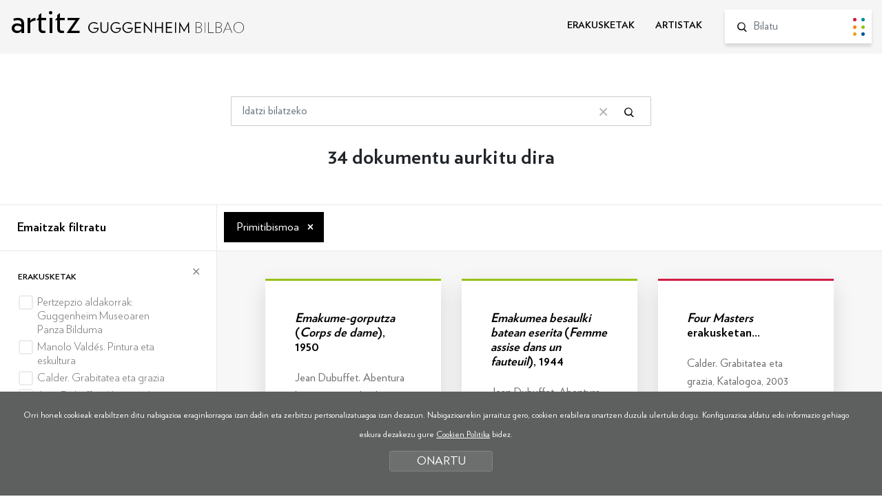

--- FILE ---
content_type: text/html; charset=UTF-8
request_url: https://www.guggenheim-bilbao-artitz.eus/bilatu/?b=1&mu=2160
body_size: 11862
content:
<!DOCTYPE html>
<html lang="eu">
<head>
<!-- Required meta tags -->
<meta charset="utf-8">
<title>Artitz Guggenheim Bilbao</title>
<meta name="viewport" content="width=device-width, initial-scale=1, shrink-to-fit=no">
<!-- SEO meta -->
<meta name="description" content="Artitz Guggenheim Bilbao">
<meta name="keywords" content="">
<!-- Facebook meta -->
<meta property="og:title" content="Artitz Guggenheim Bilbao">
<meta property="og:image" content="">
<meta property="og:url" content="http://www.guggenheim-bilbao-artitz.eus">
<meta property="og:site-name" content="Artitz Guggenheim Bilbao">
<meta property="og:description" content="Artitz Guggenheim Bilbao">
<!-- Twitter meta -->
<meta name="twitter:card" content="summary_large_image">
<meta name="twitter:site" content="@MuseoGuggenheim">
<meta name="twitter:creator" content="@MuseoGuggenheim">
<meta name="twitter:title" content="Artitz Guggenheim Bilbao">
<meta name="twitter:description" content="Artitz Guggenheim Bilbao">
<meta name="twitter:image:src" content="">
<!-- GOOGLE + Share -->
<meta itemprop="name" content="Artitz Guggenheim Bilbao">
<meta itemprop="description" content="Artitz Guggenheim Bilbao">
<meta itemprop="image" content="">
<link rel="icon" type="image/png" href="/img/favicon.png" sizes="32x32">
<link rel="icon" type="image/png" href="/img/favicon-180x180.png" sizes="180x180">

<script>
function loadCSS( href, before, media ){"use strict";var ss = window.document.createElement( "link" );var ref = before || window.document.getElementsByTagName( "script" )[ 0 ];var sheets = window.document.styleSheets;ss.rel = "stylesheet";ss.href = href;ss.media = "only x";ref.parentNode.insertBefore( ss, ref );function toggleMedia(){var defined;for( var i = 0; i < sheets.length; i++ ){if( sheets[ i ].href && sheets[ i ].href.indexOf( href ) > -1 ){defined = true;}}if( defined ){ss.media = media || "all";}else {setTimeout( toggleMedia );}}toggleMedia();return ss;}
loadCSS("/css/bootstrap.min.css");
loadCSS("/css/estiloak.css");
loadCSS("https://fonts.googleapis.com/css?family=Nunito:300,400,700,900");
loadCSS("/css/cookies.css");
loadCSS("/css/imprimatu.css", "", "print");
</script>
<noscript>
<link href="/css/bootstrap.min.css" rel="stylesheet">
<link href="/css/estiloak.css" rel="stylesheet">
<link href="https://fonts.googleapis.com/css?family=Nunito:300,400,700,900" rel="stylesheet">
<link href="/css/cookies.css" rel="stylesheet">
<link href="/css/imprimatu.css" rel="stylesheet" media="print">
</noscript>
<!-- Global site tag (gtag.js) - Google Analytics -->
<script async src="https://www.googletagmanager.com/gtag/js?id=UA-130207135-1"></script>
<script>
  window.dataLayer = window.dataLayer || [];
  function gtag(){dataLayer.push(arguments);}
  gtag('js', new Date());

  gtag('config', 'UA-130207135-1');
</script>
<!-- Google Tag Manager -->
<script>(function(w,d,s,l,i){w[l]=w[l]||[];w[l].push({'gtm.start':
new Date().getTime(),event:'gtm.js'});var f=d.getElementsByTagName(s)[0],
j=d.createElement(s),dl=l!='dataLayer'?'&l='+l:'';j.async=true;j.src=
'https://www.googletagmanager.com/gtm.js?id='+i+dl;f.parentNode.insertBefore(j,f);
})(window,document,'script','dataLayer','GTM-KGFZ5PX');</script>
<!-- End Google Tag Manager -->
</head>
<body itemscope itemtype="http://schema.org/WebPage">
<!-- INICIO Precarga -->
<style>
<style> #contenido-carga {
opacity: 1;
transition: opacity 1s
}
#contenido-carga.ezkutatu {
	opacity: 0;
	transition: none
}
#loading {
	position: fixed;
	z-index: 100000;
	margin-top: 0;
	top: 0;
	bottom: 0;
	right: 0;
	left: 0;
	background: #fff;
}
.loader {
	position: absolute;
	top: 50%;
	left: 50%;
	margin-left: -59px;
	margin-top: -65px;
	
}
.artitz {
	font-family: 'Verlag Book', sans-serif;
	font-size: 6.2rem !important;
	margin-bottom: 30px;
}
.loader .preloader {
	margin: auto
}
.precarga {
	-webkit-transition: all 0.5s ease-in-out;
	-moz-transition: all 0.5s ease-in-out;
	-o-transition: all 0.5s ease-in-out;
	-ms-transition: all 0.5s ease-in-out;
	opacity: 1;
	visibility: visible
}
.precarga.quitar {
	opacity: 0;
	visibility: hidden
}
.preloader {
	margin: 300px auto;
	width: 124px;
	height: 30px;
	text-align: center;
	font-size: 10px;
}
.preloader > div {
	height: 10px;
	width: 10px;
	border-radius: 50%;
	display: inline-block;
	-webkit-animation: stretchdelay 0.7s infinite ease-in-out;
	animation: stretchdelay 0.7s infinite ease-in-out;
	margin-left: 5px;
	margin-right: 5px;
}
.preloader > div:first-child {
	margin-left: 0;
}
.preloader > div:last-child {
	margin-right: 0;
}
.preloader .circ1 {
	background-color: #d21d43;
}
.preloader .circ2 {
	-webkit-animation-delay: -0.6s;
	animation-delay: -0.6s;
	background-color: #0189a2
}
.preloader .circ3 {
	-webkit-animation-delay: -0.5s;
	animation-delay: -0.5s;
	background-color: #ff870a
}
.preloader .circ4 {
	-webkit-animation-delay: -0.4s;
	animation-delay: -0.4s;
	background-color: #97c214
}
.preloader .circ5 {
	-webkit-animation-delay: -0.3s;
	animation-delay: -0.3s;
	background-color: #eaa51c
}
.preloader .circ6 {
	-webkit-animation-delay: -0.3s;
	animation-delay: -0.2s;
	background-color: #005596
}
@-webkit-keyframes stretchdelay {
 0%, 40%, 100% {
-webkit-transform: translateY(-10px)
}
 20% {
-webkit-transform: translateY(-20px)
}
}
@keyframes stretchdelay {
 0%, 40%, 100% {
transform: translateY(-10px);
-webkit-transform: translateY(-10px);
}
20% {
transform: translateY(-20px);
-webkit-transform: translateY(-20px);
}
}
</style>
<script>
var elements = '<div class="loader"><div class="artitz">artitz</div><div class="preloader"><div class="circ1"></div><div class="circ2"></div><div class="circ3"></div><div class="circ4"></div><div class="circ5"></div><div class="circ6"></div></div></div>';
var precarga = document.createElement('div');
var body = document.getElementsByTagName('body')[0];
precarga.id = 'loading';
precarga.className += "precarga";
body.className += " sinScroll";
body.appendChild(precarga);
precarga.innerHTML = elements;
	
window.onload = function presenta() {
document.getElementById("contenido-carga").classList.remove("ezkutatu");
precarga.className += " quitar";
document.getElementsByTagName('body')[0].classList.remove("sinScroll");
}

</script>
<noscript>
<style>
#loading {
	display: none
}
#contenido-carga.ezkutatu {
	opacity: 1;
	visibility: visible
}
</style>
</noscript>
<!-- FIN Precarga -->
<!-- Google Tag Manager (noscript) -->
<noscript><iframe src="https://www.googletagmanager.com/ns.html?id=GTM-KGFZ5PX"
height="0" width="0" style="display:none;visibility:hidden"></iframe></noscript>
<!-- End Google Tag Manager (noscript) -->

<div id="contenido-carga" class="ezkutatu">
<p class="sr-only"><a href="#contenido" accesskey="c">Edukira zuzenean joan</a></p>
 
<script defer src="/js/cookie.js"></script>

<script>
window.addEventListener('DOMContentLoaded', function() {
var resolucion = window.innerWidth;
var resolucionAnterior = Get_Cookie('web_resolucion')
//alert (resolucion + "--" + resolucionAnterior);
var today = new Date();
var expires = new Date(today.getTime() + (1000*60*60*24)); // 1 dia
if (resolucion != resolucionAnterior) {
//alert (resolucion + "--" + resolucionAnterior);
Set_Cookie("web_resolucion",resolucion,expires,"/","");
location.reload(true);
}
});
</script>

<div class="cabecera">
<div id="header" class="header">
<div class="container-fluid">
<div class="row">
<div class="col-12 col-md-5">
<p class="logo"><a href="/">artitz <img src="/img/logo.svg" alt="Guggenheim Bilbao"></a></p>
</div>
<div class="col-12 col-md-7">
<div class="menu">
<nav role="navigation" class="bilatzailea">
<ul class="nav nav-menu">
<li class="nav-item"> <a class="nav-link " href="/erakusketak/">ERAKUSKETAK</a> </li>
<li class="nav-item"> <a class="nav-link " href="/artistak/">ARTISTAK</a> </li>
</ul>
</nav>
<form id="bilatzailea" class="bilatzailea" role="form" method="get" action="/bilatu/index.php">
<input type="hidden" name="b" value="1">
<div class="form-group">
<lable for="hi" class="sr-only">Bilatu</lable>
<input id="buscador" name="hi" class="form-control" placeholder="Bilatu">
<button type="submit" class="btn btn-bilatu"><span class="sr-only">Bilatu</span></button>
</div>
 
</form>
 
</div>
 
</div>
</div>
</div>
</div>

</div>

<!-- INICIO Cuerpo -->
 
<div class="container-fluid">
<section>
<article>
<div class="row">
<div class="col-12 col-sm-10 offset-sm-1 col-md-8 offset-md-2 col-lg-6 offset-lg-3">

<form id="buscador" class="buscador" role="form" method="get" action="/bilatu/index.php">
<input type="hidden" name="b" value="1">

<div class="form-group">
<lable for="hi" class="sr-only">Bilatu</lable>
<input id="Tbuscado" name="hi" class="form-control" placeholder="Idatzi bilatzeko" value="">
<button type="button" class="btn btn-borrar"><span class="sr-only">Bilaketa garbitu</span></button>
<button type="submit" class="btn btn-buscador"><span class="sr-only">Bilatu</span></button>
</div>
</form>
</div>
</div>
</article>
</section>
</div>
<section>
<header>
<h1 class="bila">34 dokumentu aurkitu dira</h1>
</header>

<article>
<div class="flex-bilatzailea">
<div class="flex-thumb-alboa">

<h2><button class="btn btn-block btn-primary btn-filtratu dropdown-toggle" type="button" data-toggle="collapse" data-target="#filtratu" aria-expanded="false" aria-controls="filtratu">Emaitzak filtratu</button></h2>

<div class="collapse" id="filtratu">
<div class="card card-body">
<div id="accordion">



<form id="filtroak" class="form-horizontal" action="/bilatu/" method="get">
<input type="hidden" name="b" value="1">
<input type="hidden" name="fi" value="1">
<input type="hidden" name="hi" value="">
<input type="hidden" name="ex" value="">
<input type="hidden" name="ze" value="">



<div class="card">
<div class="card-header" id="headingOne">
<h3 class="mb-0"><button type="button" class="btn btn-link btn-block" data-toggle="collapse" data-target="#collapseOne" aria-expanded="true" aria-controls="collapseOne"> Erakusketak </button></h3>
</div>
<div id="collapseOne" class="collapse show" aria-labelledby="headingOne">
<div class="card-body">
<div class="checkbox">
<label>
<input name="er[]" value="75" type="checkbox" onChange="javascript:submit();" >
<span></span>
<span class="texto-label documento75">Pertzepzio aldakorrak: Guggenheim Museoaren Panza Bilduma </span>
<span class="zenb"></span>
</label>
</div>
<div class="checkbox">
<label>
<input name="er[]" value="61" type="checkbox" onChange="javascript:submit();" >
<span></span>
<span class="texto-label documento61">Manolo Valdés. Pintura eta eskultura </span>
<span class="zenb"></span>
</label>
</div>
<div class="checkbox">
<label>
<input name="er[]" value="60" type="checkbox" onChange="javascript:submit();" >
<span></span>
<span class="texto-label documento60">Calder. Grabitatea eta grazia </span>
<span class="zenb"></span>
</label>
</div>
<div class="checkbox">
<label>
<input name="er[]" value="82" type="checkbox" onChange="javascript:submit();" >
<span></span>
<span class="texto-label documento82">Jean Dubuffet. Abentura baten aztarna </span>
<span class="zenb"></span>
</label>
</div>
<div class="checkbox">
<label>
<input name="er[]" value="32" type="checkbox" onChange="javascript:submit();" >
<span></span>
<span class="texto-label documento32">Oteiza: Mitoa eta modernotasuna </span>
<span class="zenb"></span>
</label>
</div>
<div class="checkbox">
<label>
<input name="er[]" value="94" type="checkbox" onChange="javascript:submit();" >
<span></span>
<span class="texto-label documento94">ERRUSIA! </span>
<span class="zenb"></span>
</label>
</div>
<div class="checkbox">
<label>
<input name="er[]" value="100" type="checkbox" onChange="javascript:submit();" >
<span></span>
<span class="texto-label documento100">Art in the USA: 300 urteko berrikuntza </span>
<span class="zenb"></span>
</label>
</div>
<div class="checkbox">
<label>
<input name="er[]" value="66" type="checkbox" onChange="javascript:submit();" >
<span></span>
<span class="texto-label documento66">Surrealismoaren gauzak </span>
<span class="zenb"></span>
</label>
</div>
<div class="checkbox">
<label>
<input name="er[]" value="67" type="checkbox" onChange="javascript:submit();" >
<span></span>
<span class="texto-label documento67">Henri Rousseau </span>
<span class="zenb"></span>
</label>
</div>
<div class="checkbox">
<label>
<input name="er[]" value="27" type="checkbox" onChange="javascript:submit();" >
<span></span>
<span class="texto-label documento27">Brancusi–Serra </span>
<span class="zenb"></span>
</label>
</div>
<div class="checkbox">
<label>
<input name="er[]" value="68" type="checkbox" onChange="javascript:submit();" >
<span></span>
<span class="texto-label documento68">L'Art en guerre. Frantzia, 1938-1947: Picasso-tik Dubuffet-era </span>
<span class="zenb"></span>
</label>
</div>
<div class="checkbox">
<label>
<input name="er[]" value="87" type="checkbox" onChange="javascript:submit();" >
<span></span>
<span class="texto-label documento87">Hiriko ikuspegiak: Parisko Eskola, 1900–1945 </span>
<span class="zenb"></span>
</label>
</div>
<div class="checkbox">
<label>
<input name="er[]" value="3" type="checkbox" onChange="javascript:submit();" >
<span></span>
<span class="texto-label documento3">Paris, mende amaiera: Signac, Redon, Toulouse-Lautrec eta garaikideak </span>
<span class="zenb"></span>
</label>
</div>
<div class="checkbox">
<label>
<input name="er[]" value="21" type="checkbox" onChange="javascript:submit();" >
<span></span>
<span class="texto-label documento21">Chagall. Urte erabakigarriak, 1911−1919 </span>
<span class="zenb"></span>
</label>
</div>
<div class="checkbox">
<label>
<input name="er[]" value="34" type="checkbox" onChange="javascript:submit();" >
<span></span>
<span class="texto-label documento34">Guggenheim Bilbao Museoaren Bildumako maisulanak </span>
<span class="zenb"></span>
</label>
</div>
<div class="checkbox">
<label>
<input name="er[]" value="130" type="checkbox" onChange="javascript:submit();" >
<span></span>
<span class="texto-label documento130">Bilbo eta pintura </span>
<span class="zenb"></span>
</label>
</div>
<div class="checkbox">
<label>
<input name="er[]" value="136" type="checkbox" onChange="javascript:submit();" >
<span></span>
<span class="texto-label documento136">Emakumeak abstrakziogile </span>
<span class="zenb"></span>
</label>
</div>
<div class="checkbox">
<label>
<input name="er[]" value="161" type="checkbox" onChange="javascript:submit();" >
<span></span>
<span class="texto-label documento161">Tarsila do Amaral. Brasil modernoa margotuz </span>
<span class="zenb"></span>
</label>
</div>

</div>
</div>
</div>




<div class="card">
<div class="card-header" id="headingTwo">
<h3 class="mb-0"><button type="button" class="btn btn-link btn-block collapsed" data-toggle="collapse" data-target="#collapseTwo" aria-expanded="false" aria-controls="collapseTwo"> Dokumentu motak </button></h3>
</div>
<div id="collapseTwo" class="collapse" aria-labelledby="headingTwo">
<div class="card-body">
<div class="checkbox">
<label>
<input name="dm[]" value="2" type="checkbox" onChange="javascript:submit();" >
<span></span>
<span class="texto-label documento2">Atala </span>
<span class="zenb"></span>
</label>
</div>
<div class="checkbox">
<label>
<input name="dm[]" value="4" type="checkbox" onChange="javascript:submit();" >
<span></span>
<span class="texto-label documento4">Hezkuntza-edukia </span>
<span class="zenb"></span>
</label>
</div>
<div class="checkbox">
<label>
<input name="dm[]" value="3" type="checkbox" onChange="javascript:submit();" >
<span></span>
<span class="texto-label documento3">Iruzkina </span>
<span class="zenb"></span>
</label>
</div>
<div class="checkbox">
<label>
<input name="dm[]" value="5" type="checkbox" onChange="javascript:submit();" >
<span></span>
<span class="texto-label documento5">Katalogoa </span>
<span class="zenb"></span>
</label>
</div>

</div>
</div>
</div>




<div class="card">
<div class="card-header" id="headingThree">
<h3 class="mb-0"><button type="button" class="btn btn-link btn-block collapsed" data-toggle="collapse" data-target="#collapseThree" aria-expanded="false" aria-controls="collapseThree"> Artistak </button></h3>
</div>
<div id="collapseThree" class="collapse" aria-labelledby="headingThree">
<div class="card-body">
<div class="checkbox">
<label>
<input name="ar[]" value="321" type="checkbox" onChange="javascript:submit();" >
<span></span>
<span class="texto-label documento321">Arp, Hans </span>
<span class="zenb"></span>
</label>
</div>
<div class="checkbox">
<label>
<input name="ar[]" value="1290" type="checkbox" onChange="javascript:submit();" >
<span></span>
<span class="texto-label documento1290">Arrue Valle, José </span>
<span class="zenb"></span>
</label>
</div>
<div class="checkbox">
<label>
<input name="ar[]" value="366" type="checkbox" onChange="javascript:submit();" >
<span></span>
<span class="texto-label documento366">Artaud, Antonin </span>
<span class="zenb"></span>
</label>
</div>
<div class="checkbox">
<label>
<input name="ar[]" value="94" type="checkbox" onChange="javascript:submit();" >
<span></span>
<span class="texto-label documento94">Basquiat, Jean-Michel </span>
<span class="zenb"></span>
</label>
</div>
<div class="checkbox">
<label>
<input name="ar[]" value="348" type="checkbox" onChange="javascript:submit();" >
<span></span>
<span class="texto-label documento348">Bellmer, Hans </span>
<span class="zenb"></span>
</label>
</div>
<div class="checkbox">
<label>
<input name="ar[]" value="6" type="checkbox" onChange="javascript:submit();" >
<span></span>
<span class="texto-label documento6">Bonnard, Pierre </span>
<span class="zenb"></span>
</label>
</div>
<div class="checkbox">
<label>
<input name="ar[]" value="97" type="checkbox" onChange="javascript:submit();" >
<span></span>
<span class="texto-label documento97">Brancusi, Constantin </span>
<span class="zenb"></span>
</label>
</div>
<div class="checkbox">
<label>
<input name="ar[]" value="400" type="checkbox" onChange="javascript:submit();" >
<span></span>
<span class="texto-label documento400">Brauner, Victor </span>
<span class="zenb"></span>
</label>
</div>
<div class="checkbox">
<label>
<input name="ar[]" value="280" type="checkbox" onChange="javascript:submit();" >
<span></span>
<span class="texto-label documento280">Calder, Alexander </span>
<span class="zenb"></span>
</label>
</div>
<div class="checkbox">
<label>
<input name="ar[]" value="364" type="checkbox" onChange="javascript:submit();" >
<span></span>
<span class="texto-label documento364">Chaissac, Gaston </span>
<span class="zenb"></span>
</label>
</div>
<div class="checkbox">
<label>
<input name="ar[]" value="368" type="checkbox" onChange="javascript:submit();" >
<span></span>
<span class="texto-label documento368">Crépin, Joseph </span>
<span class="zenb"></span>
</label>
</div>
<div class="checkbox">
<label>
<input name="ar[]" value="363" type="checkbox" onChange="javascript:submit();" >
<span></span>
<span class="texto-label documento363">de Staël, Nicolas </span>
<span class="zenb"></span>
</label>
</div>
<div class="checkbox">
<label>
<input name="ar[]" value="12" type="checkbox" onChange="javascript:submit();" >
<span></span>
<span class="texto-label documento12">Denis, Maurice </span>
<span class="zenb"></span>
</label>
</div>
<div class="checkbox">
<label>
<input name="ar[]" value="343" type="checkbox" onChange="javascript:submit();" >
<span></span>
<span class="texto-label documento343">Derain, André </span>
<span class="zenb"></span>
</label>
</div>
<div class="checkbox">
<label>
<input name="ar[]" value="1514" type="checkbox" onChange="javascript:submit();" >
<span></span>
<span class="texto-label documento1514">do Amaral, Tarsila </span>
<span class="zenb"></span>
</label>
</div>
<div class="checkbox">
<label>
<input name="ar[]" value="413" type="checkbox" onChange="javascript:submit();" >
<span></span>
<span class="texto-label documento413">Domela, César </span>
<span class="zenb"></span>
</label>
</div>
<div class="checkbox">
<label>
<input name="ar[]" value="342" type="checkbox" onChange="javascript:submit();" >
<span></span>
<span class="texto-label documento342">Dubuffet, Jean  </span>
<span class="zenb"></span>
</label>
</div>
<div class="checkbox">
<label>
<input name="ar[]" value="315" type="checkbox" onChange="javascript:submit();" >
<span></span>
<span class="texto-label documento315">Duchamp, Marcel </span>
<span class="zenb"></span>
</label>
</div>
<div class="checkbox">
<label>
<input name="ar[]" value="367" type="checkbox" onChange="javascript:submit();" >
<span></span>
<span class="texto-label documento367">Duf, Gaston </span>
<span class="zenb"></span>
</label>
</div>
<div class="checkbox">
<label>
<input name="ar[]" value="1295" type="checkbox" onChange="javascript:submit();" >
<span></span>
<span class="texto-label documento1295">Durrio, Paco </span>
<span class="zenb"></span>
</label>
</div>
<div class="checkbox">
<label>
<input name="ar[]" value="307" type="checkbox" onChange="javascript:submit();" >
<span></span>
<span class="texto-label documento307">Ernst, Max </span>
<span class="zenb"></span>
</label>
</div>
<div class="checkbox">
<label>
<input name="ar[]" value="369" type="checkbox" onChange="javascript:submit();" >
<span></span>
<span class="texto-label documento369">Forestier, Auguste </span>
<span class="zenb"></span>
</label>
</div>
<div class="checkbox">
<label>
<input name="ar[]" value="329" type="checkbox" onChange="javascript:submit();" >
<span></span>
<span class="texto-label documento329">Frank, Jean-Michel </span>
<span class="zenb"></span>
</label>
</div>
<div class="checkbox">
<label>
<input name="ar[]" value="361" type="checkbox" onChange="javascript:submit();" >
<span></span>
<span class="texto-label documento361">Freundlich, Otto </span>
<span class="zenb"></span>
</label>
</div>
<div class="checkbox">
<label>
<input name="ar[]" value="154" type="checkbox" onChange="javascript:submit();" >
<span></span>
<span class="texto-label documento154">Gauguin, Paul </span>
<span class="zenb"></span>
</label>
</div>
<div class="checkbox">
<label>
<input name="ar[]" value="277" type="checkbox" onChange="javascript:submit();" >
<span></span>
<span class="texto-label documento277">Giacometti, Alberto </span>
<span class="zenb"></span>
</label>
</div>
<div class="checkbox">
<label>
<input name="ar[]" value="941" type="checkbox" onChange="javascript:submit();" >
<span></span>
<span class="texto-label documento941">Hartley, Marsden </span>
<span class="zenb"></span>
</label>
</div>
<div class="checkbox">
<label>
<input name="ar[]" value="370" type="checkbox" onChange="javascript:submit();" >
<span></span>
<span class="texto-label documento370">Hausmann, Raoul </span>
<span class="zenb"></span>
</label>
</div>
<div class="checkbox">
<label>
<input name="ar[]" value="476" type="checkbox" onChange="javascript:submit();" >
<span></span>
<span class="texto-label documento476">Highstein, Jene </span>
<span class="zenb"></span>
</label>
</div>
<div class="checkbox">
<label>
<input name="ar[]" value="371" type="checkbox" onChange="javascript:submit();" >
<span></span>
<span class="texto-label documento371">Hyppolite, Hector </span>
<span class="zenb"></span>
</label>
</div>
<div class="checkbox">
<label>
<input name="ar[]" value="362" type="checkbox" onChange="javascript:submit();" >
<span></span>
<span class="texto-label documento362">Kandinsky, Vasily </span>
<span class="zenb"></span>
</label>
</div>
<div class="checkbox">
<label>
<input name="ar[]" value="832" type="checkbox" onChange="javascript:submit();" >
<span></span>
<span class="texto-label documento832">Larionov, Mijail </span>
<span class="zenb"></span>
</label>
</div>
<div class="checkbox">
<label>
<input name="ar[]" value="414" type="checkbox" onChange="javascript:submit();" >
<span></span>
<span class="texto-label documento414">Léger, Fernand </span>
<span class="zenb"></span>
</label>
</div>
<div class="checkbox">
<label>
<input name="ar[]" value="416" type="checkbox" onChange="javascript:submit();" >
<span></span>
<span class="texto-label documento416">Lévy, Myriam </span>
<span class="zenb"></span>
</label>
</div>
<div class="checkbox">
<label>
<input name="ar[]" value="1293" type="checkbox" onChange="javascript:submit();" >
<span></span>
<span class="texto-label documento1293">Losada Pérez de Nenin, Manuel </span>
<span class="zenb"></span>
</label>
</div>
<div class="checkbox">
<label>
<input name="ar[]" value="401" type="checkbox" onChange="javascript:submit();" >
<span></span>
<span class="texto-label documento401">Magnelli, Alberto </span>
<span class="zenb"></span>
</label>
</div>
<div class="checkbox">
<label>
<input name="ar[]" value="831" type="checkbox" onChange="javascript:submit();" >
<span></span>
<span class="texto-label documento831">Mashkov, Ilia </span>
<span class="zenb"></span>
</label>
</div>
<div class="checkbox">
<label>
<input name="ar[]" value="158" type="checkbox" onChange="javascript:submit();" >
<span></span>
<span class="texto-label documento158">Matisse, Henri </span>
<span class="zenb"></span>
</label>
</div>
<div class="checkbox">
<label>
<input name="ar[]" value="218" type="checkbox" onChange="javascript:submit();" >
<span></span>
<span class="texto-label documento218">Michaux, Henri </span>
<span class="zenb"></span>
</label>
</div>
<div class="checkbox">
<label>
<input name="ar[]" value="579" type="checkbox" onChange="javascript:submit();" >
<span></span>
<span class="texto-label documento579">Modigliani, Amedeo </span>
<span class="zenb"></span>
</label>
</div>
<div class="checkbox">
<label>
<input name="ar[]" value="1391" type="checkbox" onChange="javascript:submit();" >
<span></span>
<span class="texto-label documento1391">Nevelson, Louise </span>
<span class="zenb"></span>
</label>
</div>
<div class="checkbox">
<label>
<input name="ar[]" value="382" type="checkbox" onChange="javascript:submit();" >
<span></span>
<span class="texto-label documento382">Nussbaum, Felix </span>
<span class="zenb"></span>
</label>
</div>
<div class="checkbox">
<label>
<input name="ar[]" value="1298" type="checkbox" onChange="javascript:submit();" >
<span></span>
<span class="texto-label documento1298">Olasagasti Irigoyen, Jesús </span>
<span class="zenb"></span>
</label>
</div>
<div class="checkbox">
<label>
<input name="ar[]" value="48" type="checkbox" onChange="javascript:submit();" >
<span></span>
<span class="texto-label documento48">Oteiza, Jorge </span>
<span class="zenb"></span>
</label>
</div>
<div class="checkbox">
<label>
<input name="ar[]" value="1415" type="checkbox" onChange="javascript:submit();" >
<span></span>
<span class="texto-label documento1415">Penalba, Alicia </span>
<span class="zenb"></span>
</label>
</div>
<div class="checkbox">
<label>
<input name="ar[]" value="160" type="checkbox" onChange="javascript:submit();" >
<span></span>
<span class="texto-label documento160">Picasso, Pablo </span>
<span class="zenb"></span>
</label>
</div>
<div class="checkbox">
<label>
<input name="ar[]" value="372" type="checkbox" onChange="javascript:submit();" >
<span></span>
<span class="texto-label documento372">Pujolle, Guillaume </span>
<span class="zenb"></span>
</label>
</div>
<div class="checkbox">
<label>
<input name="ar[]" value="404" type="checkbox" onChange="javascript:submit();" >
<span></span>
<span class="texto-label documento404">Rosenthal, Horst </span>
<span class="zenb"></span>
</label>
</div>
<div class="checkbox">
<label>
<input name="ar[]" value="260" type="checkbox" onChange="javascript:submit();" >
<span></span>
<span class="texto-label documento260">Rousseau, Henri </span>
<span class="zenb"></span>
</label>
</div>
<div class="checkbox">
<label>
<input name="ar[]" value="58" type="checkbox" onChange="javascript:submit();" >
<span></span>
<span class="texto-label documento58">Roussel, Ker-Xavier </span>
<span class="zenb"></span>
</label>
</div>
<div class="checkbox">
<label>
<input name="ar[]" value="405" type="checkbox" onChange="javascript:submit();" >
<span></span>
<span class="texto-label documento405">Salomon, Charlotte </span>
<span class="zenb"></span>
</label>
</div>
<div class="checkbox">
<label>
<input name="ar[]" value="60" type="checkbox" onChange="javascript:submit();" >
<span></span>
<span class="texto-label documento60">Seurat, Georges </span>
<span class="zenb"></span>
</label>
</div>
<div class="checkbox">
<label>
<input name="ar[]" value="63" type="checkbox" onChange="javascript:submit();" >
<span></span>
<span class="texto-label documento63">Signac, Paul </span>
<span class="zenb"></span>
</label>
</div>
<div class="checkbox">
<label>
<input name="ar[]" value="359" type="checkbox" onChange="javascript:submit();" >
<span></span>
<span class="texto-label documento359">Steib, Joseph </span>
<span class="zenb"></span>
</label>
</div>
<div class="checkbox">
<label>
<input name="ar[]" value="402" type="checkbox" onChange="javascript:submit();" >
<span></span>
<span class="texto-label documento402">Taeuber-Arp, Sophie </span>
<span class="zenb"></span>
</label>
</div>
<div class="checkbox">
<label>
<input name="ar[]" value="365" type="checkbox" onChange="javascript:submit();" >
<span></span>
<span class="texto-label documento365">Tal-Coat, Pierre </span>
<span class="zenb"></span>
</label>
</div>
<div class="checkbox">
<label>
<input name="ar[]" value="415" type="checkbox" onChange="javascript:submit();" >
<span></span>
<span class="texto-label documento415">Tita,  </span>
<span class="zenb"></span>
</label>
</div>
<div class="checkbox">
<label>
<input name="ar[]" value="1294" type="checkbox" onChange="javascript:submit();" >
<span></span>
<span class="texto-label documento1294">Ucelay Uriarte, José María </span>
<span class="zenb"></span>
</label>
</div>
<div class="checkbox">
<label>
<input name="ar[]" value="163" type="checkbox" onChange="javascript:submit();" >
<span></span>
<span class="texto-label documento163">Valdés, Manolo </span>
<span class="zenb"></span>
</label>
</div>
<div class="checkbox">
<label>
<input name="ar[]" value="76" type="checkbox" onChange="javascript:submit();" >
<span></span>
<span class="texto-label documento76">Vallotton, Félix </span>
<span class="zenb"></span>
</label>
</div>
<div class="checkbox">
<label>
<input name="ar[]" value="411" type="checkbox" onChange="javascript:submit();" >
<span></span>
<span class="texto-label documento411">Villeglé, Jacques </span>
<span class="zenb"></span>
</label>
</div>
<div class="checkbox">
<label>
<input name="ar[]" value="79" type="checkbox" onChange="javascript:submit();" >
<span></span>
<span class="texto-label documento79">Vuillard, Édouard </span>
<span class="zenb"></span>
</label>
</div>
<div class="checkbox">
<label>
<input name="ar[]" value="89" type="checkbox" onChange="javascript:submit();" >
<span></span>
<span class="texto-label documento89">Warhol, Andy </span>
<span class="zenb"></span>
</label>
</div>
<div class="checkbox">
<label>
<input name="ar[]" value="349" type="checkbox" onChange="javascript:submit();" >
<span></span>
<span class="texto-label documento349">Wols,  </span>
<span class="zenb"></span>
</label>
</div>

</div>
</div>
</div>




<div class="card">
<div class="card-header" id="headingFour">
<h3 class="mb-0"><button type="button" class="btn btn-link btn-block collapsed" data-toggle="collapse" data-target="#collapseFour" aria-expanded="false" aria-controls="collapseFour"> Artelan motak </button></h3>
</div>
<div id="collapseFour" class="collapse" aria-labelledby="headingFour">
<div class="card-body">
<div class="checkbox">
<label>
<input name="mo[]" value="4004" type="checkbox" onChange="javascript:submit();" >
<span></span>
<span class="texto-label documento4004">Arkitektura </span>
<span class="zenb"></span>
</label>
</div>
<div class="checkbox">
<label>
<input name="mo[]" value="4006" type="checkbox" onChange="javascript:submit();" >
<span></span>
<span class="texto-label documento4006">Artisautza </span>
<span class="zenb"></span>
</label>
</div>
<div class="checkbox">
<label>
<input name="mo[]" value="4014" type="checkbox" onChange="javascript:submit();" >
<span></span>
<span class="texto-label documento4014">Eskultura </span>
<span class="zenb"></span>
</label>
</div>
<div class="checkbox">
<label>
<input name="mo[]" value="4017" type="checkbox" onChange="javascript:submit();" >
<span></span>
<span class="texto-label documento4017">Grabatua </span>
<span class="zenb"></span>
</label>
</div>
<div class="checkbox">
<label>
<input name="mo[]" value="4019" type="checkbox" onChange="javascript:submit();" >
<span></span>
<span class="texto-label documento4019">Grafitia </span>
<span class="zenb"></span>
</label>
</div>
<div class="checkbox">
<label>
<input name="mo[]" value="4024" type="checkbox" onChange="javascript:submit();" >
<span></span>
<span class="texto-label documento4024">Ikus-entzunezkoa </span>
<span class="zenb"></span>
</label>
</div>
<div class="checkbox">
<label>
<input name="mo[]" value="4025" type="checkbox" onChange="javascript:submit();" >
<span></span>
<span class="texto-label documento4025">Ilustrazioa </span>
<span class="zenb"></span>
</label>
</div>
<div class="checkbox">
<label>
<input name="mo[]" value="4028" type="checkbox" onChange="javascript:submit();" >
<span></span>
<span class="texto-label documento4028">Instalazioa </span>
<span class="zenb"></span>
</label>
</div>
<div class="checkbox">
<label>
<input name="mo[]" value="4052" type="checkbox" onChange="javascript:submit();" >
<span></span>
<span class="texto-label documento4052">Kokapen zehatzerako artea </span>
<span class="zenb"></span>
</label>
</div>
<div class="checkbox">
<label>
<input name="mo[]" value="4033" type="checkbox" onChange="javascript:submit();" >
<span></span>
<span class="texto-label documento4033">Pintura </span>
<span class="zenb"></span>
</label>
</div>
<div class="checkbox">
<label>
<input name="mo[]" value="4034" type="checkbox" onChange="javascript:submit();" >
<span></span>
<span class="texto-label documento4034">Pintura (olio-pintura) </span>
<span class="zenb"></span>
</label>
</div>
<div class="checkbox">
<label>
<input name="mo[]" value="4055" type="checkbox" onChange="javascript:submit();" >
<span></span>
<span class="texto-label documento4055">Ready-made </span>
<span class="zenb"></span>
</label>
</div>

</div>
</div>
</div>




<div class="card">
<div class="card-header" id="headingFive">
<h3 class="mb-0"><button type="button" class="btn btn-link btn-block collapsed" data-toggle="collapse" data-target="#collapseFive" aria-expanded="false" aria-controls="collapseFive"> Teknika artistikoak </button></h3>
</div>
<div id="collapseFive" class="collapse" aria-labelledby="headingFive">
<div class="card-body">
<div class="checkbox">
<label>
<input name="te[]" value="3038" type="checkbox" onChange="javascript:submit();" >
<span></span>
<span class="texto-label documento3038">Collage </span>
<span class="zenb"></span>
</label>
</div>
<div class="checkbox">
<label>
<input name="te[]" value="3041" type="checkbox" onChange="javascript:submit();" >
<span></span>
<span class="texto-label documento3041">Ensanblajea </span>
<span class="zenb"></span>
</label>
</div>
<div class="checkbox">
<label>
<input name="te[]" value="3052" type="checkbox" onChange="javascript:submit();" >
<span></span>
<span class="texto-label documento3052">Esgrafia </span>
<span class="zenb"></span>
</label>
</div>
<div class="checkbox">
<label>
<input name="te[]" value="3011" type="checkbox" onChange="javascript:submit();" >
<span></span>
<span class="texto-label documento3011">Impasto </span>
<span class="zenb"></span>
</label>
</div>
<div class="checkbox">
<label>
<input name="te[]" value="3040" type="checkbox" onChange="javascript:submit();" >
<span></span>
<span class="texto-label documento3040">Marrazkia </span>
<span class="zenb"></span>
</label>
</div>
<div class="checkbox">
<label>
<input name="te[]" value="3022" type="checkbox" onChange="javascript:submit();" >
<span></span>
<span class="texto-label documento3022">Olio-pintura </span>
<span class="zenb"></span>
</label>
</div>
<div class="checkbox">
<label>
<input name="te[]" value="3015" type="checkbox" onChange="javascript:submit();" >
<span></span>
<span class="texto-label documento3015">Puntillismoa </span>
<span class="zenb"></span>
</label>
</div>
<div class="checkbox">
<label>
<input name="te[]" value="3024" type="checkbox" onChange="javascript:submit();" >
<span></span>
<span class="texto-label documento3024">Tenpera </span>
<span class="zenb"></span>
</label>
</div>

</div>
</div>
</div>







<div class="card">
<div class="card-header" id="headingSeven">
<h3 class="mb-0"><button type="button" class="btn btn-link btn-block collapsed" data-toggle="collapse" data-target="#collapseSeven" aria-expanded="false" aria-controls="collapseSeven"> Gaiak </button></h3>
</div>
<div id="collapseSeven" class="collapse" aria-labelledby="headingSeven">
<div class="card-body">
<div class="checkbox">
<label>
<input name="ga[]" value="1468" type="checkbox" onChange="javascript:submit();" >
<span></span>
<span class="texto-label documento1468">57 taldea </span>
<span class="zenb"></span>
</label>
</div>
<div class="checkbox">
<label>
<input name="ga[]" value="1446" type="checkbox" onChange="javascript:submit();" >
<span></span>
<span class="texto-label documento1446">AEB </span>
<span class="zenb"></span>
</label>
</div>
<div class="checkbox">
<label>
<input name="mu[]" value="2035" type="checkbox" onChange="javascript:submit();" >
<span></span>
<span class="texto-label documento2035">Abangoardia </span>
<span class="zenb"></span>
</label>
</div>
<div class="checkbox">
<label>
<input name="ga[]" value="1527" type="checkbox" onChange="javascript:submit();" >
<span></span>
<span class="texto-label documento1527">Abstraction-Création taldea </span>
<span class="zenb"></span>
</label>
</div>
<div class="checkbox">
<label>
<input name="ga[]" value="4099" type="checkbox" onChange="javascript:submit();" >
<span></span>
<span class="texto-label documento4099">Académie de la Grande Chaumiere </span>
<span class="zenb"></span>
</label>
</div>
<div class="checkbox">
<label>
<input name="ga[]" value="1592" type="checkbox" onChange="javascript:submit();" >
<span></span>
<span class="texto-label documento1592">Adierazpen-askatasuna </span>
<span class="zenb"></span>
</label>
</div>
<div class="checkbox">
<label>
<input name="mu[]" value="2195" type="checkbox" onChange="javascript:submit();" >
<span></span>
<span class="texto-label documento2195">Akzionismoa </span>
<span class="zenb"></span>
</label>
</div>
<div class="checkbox">
<label>
<input name="ga[]" value="1439" type="checkbox" onChange="javascript:submit();" >
<span></span>
<span class="texto-label documento1439">Alemania </span>
<span class="zenb"></span>
</label>
</div>
<div class="checkbox">
<label>
<input name="ga[]" value="1574" type="checkbox" onChange="javascript:submit();" >
<span></span>
<span class="texto-label documento1574">Ametsak </span>
<span class="zenb"></span>
</label>
</div>
<div class="checkbox">
<label>
<input name="ga[]" value="1566" type="checkbox" onChange="javascript:submit();" >
<span></span>
<span class="texto-label documento1566">André Breton </span>
<span class="zenb"></span>
</label>
</div>
<div class="checkbox">
<label>
<input name="ga[]" value="1179" type="checkbox" onChange="javascript:submit();" >
<span></span>
<span class="texto-label documento1179">Antisemitismoa </span>
<span class="zenb"></span>
</label>
</div>
<div class="checkbox">
<label>
<input name="ga[]" value="2358" type="checkbox" onChange="javascript:submit();" >
<span></span>
<span class="texto-label documento2358">Antoine Pevsner </span>
<span class="zenb"></span>
</label>
</div>
<div class="checkbox">
<label>
<input name="ga[]" value="1357" type="checkbox" onChange="javascript:submit();" >
<span></span>
<span class="texto-label documento1357">Antropologia </span>
<span class="zenb"></span>
</label>
</div>
<div class="checkbox">
<label>
<input name="ga[]" value="1886" type="checkbox" onChange="javascript:submit();" >
<span></span>
<span class="texto-label documento1886">Argentina </span>
<span class="zenb"></span>
</label>
</div>
<div class="checkbox">
<label>
<input name="ga[]" value="1043" type="checkbox" onChange="javascript:submit();" >
<span></span>
<span class="texto-label documento1043">Argia </span>
<span class="zenb"></span>
</label>
</div>
<div class="checkbox">
<label>
<input name="ga[]" value="1499" type="checkbox" onChange="javascript:submit();" >
<span></span>
<span class="texto-label documento1499">Arkitektura </span>
<span class="zenb"></span>
</label>
</div>
<div class="checkbox">
<label>
<input name="ga[]" value="1605" type="checkbox" onChange="javascript:submit();" >
<span></span>
<span class="texto-label documento1605">Arno Breker </span>
<span class="zenb"></span>
</label>
</div>
<div class="checkbox">
<label>
<input name="mu[]" value="2009" type="checkbox" onChange="javascript:submit();" >
<span></span>
<span class="texto-label documento2009">Art Brut  </span>
<span class="zenb"></span>
</label>
</div>
<div class="checkbox">
<label>
<input name="mu[]" value="2001" type="checkbox" onChange="javascript:submit();" >
<span></span>
<span class="texto-label documento2001">Arte Abstraktua </span>
<span class="zenb"></span>
</label>
</div>
<div class="checkbox">
<label>
<input name="mu[]" value="2196" type="checkbox" onChange="javascript:submit();" >
<span></span>
<span class="texto-label documento2196">Arte Figuratiboa </span>
<span class="zenb"></span>
</label>
</div>
<div class="checkbox">
<label>
<input name="mu[]" value="2015" type="checkbox" onChange="javascript:submit();" >
<span></span>
<span class="texto-label documento2015">Arte Garaikidea </span>
<span class="zenb"></span>
</label>
</div>
<div class="checkbox">
<label>
<input name="mu[]" value="2013" type="checkbox" onChange="javascript:submit();" >
<span></span>
<span class="texto-label documento2013">Arte Kontzeptuala </span>
<span class="zenb"></span>
</label>
</div>
<div class="checkbox">
<label>
<input name="mu[]" value="2033" type="checkbox" onChange="javascript:submit();" >
<span></span>
<span class="texto-label documento2033">Arte Naif  </span>
<span class="zenb"></span>
</label>
</div>
<div class="checkbox">
<label>
<input name="mu[]" value="2019" type="checkbox" onChange="javascript:submit();" >
<span></span>
<span class="texto-label documento2019">Arte Zinetikoa </span>
<span class="zenb"></span>
</label>
</div>
<div class="checkbox">
<label>
<input name="ga[]" value="1027" type="checkbox" onChange="javascript:submit();" >
<span></span>
<span class="texto-label documento1027">Arte afrikarra </span>
<span class="zenb"></span>
</label>
</div>
<div class="checkbox">
<label>
<input name="ga[]" value="1014" type="checkbox" onChange="javascript:submit();" >
<span></span>
<span class="texto-label documento1014">Arte eta iraultza kulturala  </span>
<span class="zenb"></span>
</label>
</div>
<div class="checkbox">
<label>
<input name="mu[]" value="2021" type="checkbox" onChange="javascript:submit();" >
<span></span>
<span class="texto-label documento2021">Arte informala </span>
<span class="zenb"></span>
</label>
</div>
<div class="checkbox">
<label>
<input name="ga[]" value="1486" type="checkbox" onChange="javascript:submit();" >
<span></span>
<span class="texto-label documento1486">Artea eta buruko gaitzak </span>
<span class="zenb"></span>
</label>
</div>
<div class="checkbox">
<label>
<input name="ga[]" value="1220" type="checkbox" onChange="javascript:submit();" >
<span></span>
<span class="texto-label documento1220">Artea eta denbora </span>
<span class="zenb"></span>
</label>
</div>
<div class="checkbox">
<label>
<input name="ga[]" value="1022" type="checkbox" onChange="javascript:submit();" >
<span></span>
<span class="texto-label documento1022">Artea eta emozioa  </span>
<span class="zenb"></span>
</label>
</div>
<div class="checkbox">
<label>
<input name="ga[]" value="1411" type="checkbox" onChange="javascript:submit();" >
<span></span>
<span class="texto-label documento1411">Artea eta erlijioa </span>
<span class="zenb"></span>
</label>
</div>
<div class="checkbox">
<label>
<input name="ga[]" value="1004" type="checkbox" onChange="javascript:submit();" >
<span></span>
<span class="texto-label documento1004">Artea eta espazioa </span>
<span class="zenb"></span>
</label>
</div>
<div class="checkbox">
<label>
<input name="ga[]" value="1005" type="checkbox" onChange="javascript:submit();" >
<span></span>
<span class="texto-label documento1005">Artea eta estetika  </span>
<span class="zenb"></span>
</label>
</div>
<div class="checkbox">
<label>
<input name="ga[]" value="1007" type="checkbox" onChange="javascript:submit();" >
<span></span>
<span class="texto-label documento1007">Artea eta gizarte iraultza  </span>
<span class="zenb"></span>
</label>
</div>
<div class="checkbox">
<label>
<input name="ga[]" value="1006" type="checkbox" onChange="javascript:submit();" >
<span></span>
<span class="texto-label documento1006">Artea eta gizartea </span>
<span class="zenb"></span>
</label>
</div>
<div class="checkbox">
<label>
<input name="ga[]" value="1008" type="checkbox" onChange="javascript:submit();" >
<span></span>
<span class="texto-label documento1008">Artea eta hezkuntza </span>
<span class="zenb"></span>
</label>
</div>
<div class="checkbox">
<label>
<input name="ga[]" value="1009" type="checkbox" onChange="javascript:submit();" >
<span></span>
<span class="texto-label documento1009">Artea eta historia </span>
<span class="zenb"></span>
</label>
</div>
<div class="checkbox">
<label>
<input name="ga[]" value="1010" type="checkbox" onChange="javascript:submit();" >
<span></span>
<span class="texto-label documento1010">Artea eta identitatea </span>
<span class="zenb"></span>
</label>
</div>
<div class="checkbox">
<label>
<input name="ga[]" value="1003" type="checkbox" onChange="javascript:submit();" >
<span></span>
<span class="texto-label documento1003">Artea eta industria  </span>
<span class="zenb"></span>
</label>
</div>
<div class="checkbox">
<label>
<input name="ga[]" value="1013" type="checkbox" onChange="javascript:submit();" >
<span></span>
<span class="texto-label documento1013">Artea eta kultura  </span>
<span class="zenb"></span>
</label>
</div>
<div class="checkbox">
<label>
<input name="ga[]" value="1017" type="checkbox" onChange="javascript:submit();" >
<span></span>
<span class="texto-label documento1017">Artea eta literatura </span>
<span class="zenb"></span>
</label>
</div>
<div class="checkbox">
<label>
<input name="ga[]" value="1016" type="checkbox" onChange="javascript:submit();" >
<span></span>
<span class="texto-label documento1016">Artea eta musika  </span>
<span class="zenb"></span>
</label>
</div>
<div class="checkbox">
<label>
<input name="ga[]" value="1018" type="checkbox" onChange="javascript:submit();" >
<span></span>
<span class="texto-label documento1018">Artea eta paisaia  </span>
<span class="zenb"></span>
</label>
</div>
<div class="checkbox">
<label>
<input name="ga[]" value="1019" type="checkbox" onChange="javascript:submit();" >
<span></span>
<span class="texto-label documento1019">Artea eta pertzepzioa  </span>
<span class="zenb"></span>
</label>
</div>
<div class="checkbox">
<label>
<input name="ga[]" value="1020" type="checkbox" onChange="javascript:submit();" >
<span></span>
<span class="texto-label documento1020">Artea eta politika </span>
<span class="zenb"></span>
</label>
</div>
<div class="checkbox">
<label>
<input name="ga[]" value="1348" type="checkbox" onChange="javascript:submit();" >
<span></span>
<span class="texto-label documento1348">Artea eta teknologia </span>
<span class="zenb"></span>
</label>
</div>
<div class="checkbox">
<label>
<input name="ga[]" value="1463" type="checkbox" onChange="javascript:submit();" >
<span></span>
<span class="texto-label documento1463">Artea eta umorea </span>
<span class="zenb"></span>
</label>
</div>
<div class="checkbox">
<label>
<input name="ga[]" value="1024" type="checkbox" onChange="javascript:submit();" >
<span></span>
<span class="texto-label documento1024">Artea eta zientzia </span>
<span class="zenb"></span>
</label>
</div>
<div class="checkbox">
<label>
<input name="ga[]" value="1028" type="checkbox" onChange="javascript:submit();" >
<span></span>
<span class="texto-label documento1028">Artea. Teoria </span>
<span class="zenb"></span>
</label>
</div>
<div class="checkbox">
<label>
<input name="ga[]" value="1029" type="checkbox" onChange="javascript:submit();" >
<span></span>
<span class="texto-label documento1029">Artearen demokratizazioa  </span>
<span class="zenb"></span>
</label>
</div>
<div class="checkbox">
<label>
<input name="ga[]" value="1030" type="checkbox" onChange="javascript:submit();" >
<span></span>
<span class="texto-label documento1030">Artearen historia </span>
<span class="zenb"></span>
</label>
</div>
<div class="checkbox">
<label>
<input name="ga[]" value="1750" type="checkbox" onChange="javascript:submit();" >
<span></span>
<span class="texto-label documento1750">Artisautza </span>
<span class="zenb"></span>
</label>
</div>
<div class="checkbox">
<label>
<input name="ga[]" value="1351" type="checkbox" onChange="javascript:submit();" >
<span></span>
<span class="texto-label documento1351">Artistak </span>
<span class="zenb"></span>
</label>
</div>
<div class="checkbox">
<label>
<input name="ga[]" value="1507" type="checkbox" onChange="javascript:submit();" >
<span></span>
<span class="texto-label documento1507">Balleta </span>
<span class="zenb"></span>
</label>
</div>
<div class="checkbox">
<label>
<input name="ga[]" value="1564" type="checkbox" onChange="javascript:submit();" >
<span></span>
<span class="texto-label documento1564">Barne-diseinua </span>
<span class="zenb"></span>
</label>
</div>
<div class="checkbox">
<label>
<input name="ga[]" value="3302" type="checkbox" onChange="javascript:submit();" >
<span></span>
<span class="texto-label documento3302">Beltza </span>
<span class="zenb"></span>
</label>
</div>
<div class="checkbox">
<label>
<input name="ga[]" value="2392" type="checkbox" onChange="javascript:submit();" >
<span></span>
<span class="texto-label documento2392">Berdintasuna </span>
<span class="zenb"></span>
</label>
</div>
<div class="checkbox">
<label>
<input name="ga[]" value="1520" type="checkbox" onChange="javascript:submit();" >
<span></span>
<span class="texto-label documento1520">Bidimentsionaltasuna </span>
<span class="zenb"></span>
</label>
</div>
<div class="checkbox">
<label>
<input name="ga[]" value="1138" type="checkbox" onChange="javascript:submit();" >
<span></span>
<span class="texto-label documento1138">Bigarren Mundu Gerra </span>
<span class="zenb"></span>
</label>
</div>
<div class="checkbox">
<label>
<input name="ga[]" value="1551" type="checkbox" onChange="javascript:submit();" >
<span></span>
<span class="texto-label documento1551">Bilbo </span>
<span class="zenb"></span>
</label>
</div>
<div class="checkbox">
<label>
<input name="ga[]" value="1646" type="checkbox" onChange="javascript:submit();" >
<span></span>
<span class="texto-label documento1646">Bildumagintza </span>
<span class="zenb"></span>
</label>
</div>
<div class="checkbox">
<label>
<input name="ga[]" value="1060" type="checkbox" onChange="javascript:submit();" >
<span></span>
<span class="texto-label documento1060">Biluzia </span>
<span class="zenb"></span>
</label>
</div>
<div class="checkbox">
<label>
<input name="ga[]" value="3685" type="checkbox" onChange="javascript:submit();" >
<span></span>
<span class="texto-label documento3685">Bizkaia </span>
<span class="zenb"></span>
</label>
</div>
<div class="checkbox">
<label>
<input name="ga[]" value="1372" type="checkbox" onChange="javascript:submit();" >
<span></span>
<span class="texto-label documento1372">Bolumena </span>
<span class="zenb"></span>
</label>
</div>
<div class="checkbox">
<label>
<input name="ga[]" value="1513" type="checkbox" onChange="javascript:submit();" >
<span></span>
<span class="texto-label documento1513">Brasil </span>
<span class="zenb"></span>
</label>
</div>
<div class="checkbox">
<label>
<input name="ga[]" value="3305" type="checkbox" onChange="javascript:submit();" >
<span></span>
<span class="texto-label documento3305">Buztina </span>
<span class="zenb"></span>
</label>
</div>
<div class="checkbox">
<label>
<input name="ga[]" value="4583" type="checkbox" onChange="javascript:submit();" >
<span></span>
<span class="texto-label documento4583">Claude Bernard galeria </span>
<span class="zenb"></span>
</label>
</div>
<div class="checkbox">
<label>
<input name="ga[]" value="3235" type="checkbox" onChange="javascript:submit();" >
<span></span>
<span class="texto-label documento3235">Constantin Brancusi </span>
<span class="zenb"></span>
</label>
</div>
<div class="checkbox">
<label>
<input name="ga[]" value="2136" type="checkbox" onChange="javascript:submit();" >
<span></span>
<span class="texto-label documento2136">César Vallejo </span>
<span class="zenb"></span>
</label>
</div>
<div class="checkbox">
<label>
<input name="mu[]" value="2049" type="checkbox" onChange="javascript:submit();" >
<span></span>
<span class="texto-label documento2049">Dadaismoa </span>
<span class="zenb"></span>
</label>
</div>
<div class="checkbox">
<label>
<input name="ga[]" value="1506" type="checkbox" onChange="javascript:submit();" >
<span></span>
<span class="texto-label documento1506">Dantza </span>
<span class="zenb"></span>
</label>
</div>
<div class="checkbox">
<label>
<input name="ga[]" value="3389" type="checkbox" onChange="javascript:submit();" >
<span></span>
<span class="texto-label documento3389">Dantzariak </span>
<span class="zenb"></span>
</label>
</div>
<div class="checkbox">
<label>
<input name="ga[]" value="1251" type="checkbox" onChange="javascript:submit();" >
<span></span>
<span class="texto-label documento1251">De Stijl </span>
<span class="zenb"></span>
</label>
</div>
<div class="checkbox">
<label>
<input name="mu[]" value="2198" type="checkbox" onChange="javascript:submit();" >
<span></span>
<span class="texto-label documento2198">Degenerate art </span>
<span class="zenb"></span>
</label>
</div>
<div class="checkbox">
<label>
<input name="ga[]" value="1519" type="checkbox" onChange="javascript:submit();" >
<span></span>
<span class="texto-label documento1519">Der Blaue Reiter </span>
<span class="zenb"></span>
</label>
</div>
<div class="checkbox">
<label>
<input name="ga[]" value="1821" type="checkbox" onChange="javascript:submit();" >
<span></span>
<span class="texto-label documento1821">Diamante-Txota taldea </span>
<span class="zenb"></span>
</label>
</div>
<div class="checkbox">
<label>
<input name="ga[]" value="3766" type="checkbox" onChange="javascript:submit();" >
<span></span>
<span class="texto-label documento3766">Diego Rivera </span>
<span class="zenb"></span>
</label>
</div>
<div class="checkbox">
<label>
<input name="ga[]" value="1106" type="checkbox" onChange="javascript:submit();" >
<span></span>
<span class="texto-label documento1106">Edertasuna </span>
<span class="zenb"></span>
</label>
</div>
<div class="checkbox">
<label>
<input name="ga[]" value="4069" type="checkbox" onChange="javascript:submit();" >
<span></span>
<span class="texto-label documento4069">Egurra </span>
<span class="zenb"></span>
</label>
</div>
<div class="checkbox">
<label>
<input name="ga[]" value="1196" type="checkbox" onChange="javascript:submit();" >
<span></span>
<span class="texto-label documento1196">Emakumea artean </span>
<span class="zenb"></span>
</label>
</div>
<div class="checkbox">
<label>
<input name="ga[]" value="1168" type="checkbox" onChange="javascript:submit();" >
<span></span>
<span class="texto-label documento1168">Emozioa </span>
<span class="zenb"></span>
</label>
</div>
<div class="checkbox">
<label>
<input name="mu[]" value="2172" type="checkbox" onChange="javascript:submit();" >
<span></span>
<span class="texto-label documento2172">Environmental Art </span>
<span class="zenb"></span>
</label>
</div>
<div class="checkbox">
<label>
<input name="ga[]" value="1546" type="checkbox" onChange="javascript:submit();" >
<span></span>
<span class="texto-label documento1546">Equipo Crónica Taldea </span>
<span class="zenb"></span>
</label>
</div>
<div class="checkbox">
<label>
<input name="ga[]" value="1353" type="checkbox" onChange="javascript:submit();" >
<span></span>
<span class="texto-label documento1353">Eragin artistikoa </span>
<span class="zenb"></span>
</label>
</div>
<div class="checkbox">
<label>
<input name="ga[]" value="1040" type="checkbox" onChange="javascript:submit();" >
<span></span>
<span class="texto-label documento1040">Erakusketak </span>
<span class="zenb"></span>
</label>
</div>
<div class="checkbox">
<label>
<input name="ga[]" value="1101" type="checkbox" onChange="javascript:submit();" >
<span></span>
<span class="texto-label documento1101">Erlijioa </span>
<span class="zenb"></span>
</label>
</div>
<div class="checkbox">
<label>
<input name="mu[]" value="2056" type="checkbox" onChange="javascript:submit();" >
<span></span>
<span class="texto-label documento2056">Errealismoa </span>
<span class="zenb"></span>
</label>
</div>
<div class="checkbox">
<label>
<input name="ga[]" value="3934" type="checkbox" onChange="javascript:submit();" >
<span></span>
<span class="texto-label documento3934">Errealitate Berrien Aretoa </span>
<span class="zenb"></span>
</label>
</div>
<div class="checkbox">
<label>
<input name="ga[]" value="1062" type="checkbox" onChange="javascript:submit();" >
<span></span>
<span class="texto-label documento1062">Erretratua eta autorretratua </span>
<span class="zenb"></span>
</label>
</div>
<div class="checkbox">
<label>
<input name="mu[]" value="2039" type="checkbox" onChange="javascript:submit();" >
<span></span>
<span class="texto-label documento2039">Erromantizismoa </span>
<span class="zenb"></span>
</label>
</div>
<div class="checkbox">
<label>
<input name="ga[]" value="1395" type="checkbox" onChange="javascript:submit();" >
<span></span>
<span class="texto-label documento1395">Errusia </span>
<span class="zenb"></span>
</label>
</div>
<div class="checkbox">
<label>
<input name="ga[]" value="1402" type="checkbox" onChange="javascript:submit();" >
<span></span>
<span class="texto-label documento1402">Errusiako Iraultza </span>
<span class="zenb"></span>
</label>
</div>
<div class="checkbox">
<label>
<input name="ga[]" value="1490" type="checkbox" onChange="javascript:submit();" >
<span></span>
<span class="texto-label documento1490">Espainia </span>
<span class="zenb"></span>
</label>
</div>
<div class="checkbox">
<label>
<input name="ga[]" value="1048" type="checkbox" onChange="javascript:submit();" >
<span></span>
<span class="texto-label documento1048">Espazioa </span>
<span class="zenb"></span>
</label>
</div>
<div class="checkbox">
<label>
<input name="ga[]" value="1033" type="checkbox" onChange="javascript:submit();" >
<span></span>
<span class="texto-label documento1033">Esperimentazio artistikoa  </span>
<span class="zenb"></span>
</label>
</div>
<div class="checkbox">
<label>
<input name="ga[]" value="1594" type="checkbox" onChange="javascript:submit();" >
<span></span>
<span class="texto-label documento1594">Espetxea </span>
<span class="zenb"></span>
</label>
</div>
<div class="checkbox">
<label>
<input name="ga[]" value="1104" type="checkbox" onChange="javascript:submit();" >
<span></span>
<span class="texto-label documento1104">Espiritualtasuna </span>
<span class="zenb"></span>
</label>
</div>
<div class="checkbox">
<label>
<input name="mu[]" value="2064" type="checkbox" onChange="javascript:submit();" >
<span></span>
<span class="texto-label documento2064">Espresionismo Abstraktua </span>
<span class="zenb"></span>
</label>
</div>
<div class="checkbox">
<label>
<input name="ga[]" value="1063" type="checkbox" onChange="javascript:submit();" >
<span></span>
<span class="texto-label documento1063">Eszena-generoa </span>
<span class="zenb"></span>
</label>
</div>
<div class="checkbox">
<label>
<input name="ga[]" value="1407" type="checkbox" onChange="javascript:submit();" >
<span></span>
<span class="texto-label documento1407">Etnologia </span>
<span class="zenb"></span>
</label>
</div>
<div class="checkbox">
<label>
<input name="ga[]" value="1478" type="checkbox" onChange="javascript:submit();" >
<span></span>
<span class="texto-label documento1478">Europa </span>
<span class="zenb"></span>
</label>
</div>
<div class="checkbox">
<label>
<input name="ga[]" value="2066" type="checkbox" onChange="javascript:submit();" >
<span></span>
<span class="texto-label documento2066">Euskal Eskola </span>
<span class="zenb"></span>
</label>
</div>
<div class="checkbox">
<label>
<input name="mu[]" value="2070" type="checkbox" onChange="javascript:submit();" >
<span></span>
<span class="texto-label documento2070">Existentzialismoa </span>
<span class="zenb"></span>
</label>
</div>
<div class="checkbox">
<label>
<input name="mu[]" value="2071" type="checkbox" onChange="javascript:submit();" >
<span></span>
<span class="texto-label documento2071">Fauvismoa </span>
<span class="zenb"></span>
</label>
</div>
<div class="checkbox">
<label>
<input name="ga[]" value="1931" type="checkbox" onChange="javascript:submit();" >
<span></span>
<span class="texto-label documento1931">Feminitatea </span>
<span class="zenb"></span>
</label>
</div>
<div class="checkbox">
<label>
<input name="ga[]" value="1408" type="checkbox" onChange="javascript:submit();" >
<span></span>
<span class="texto-label documento1408">Folklorea </span>
<span class="zenb"></span>
</label>
</div>
<div class="checkbox">
<label>
<input name="ga[]" value="1049" type="checkbox" onChange="javascript:submit();" >
<span></span>
<span class="texto-label documento1049">Forma  </span>
<span class="zenb"></span>
</label>
</div>
<div class="checkbox">
<label>
<input name="ga[]" value="1469" type="checkbox" onChange="javascript:submit();" >
<span></span>
<span class="texto-label documento1469">Forma taldea </span>
<span class="zenb"></span>
</label>
</div>
<div class="checkbox">
<label>
<input name="ga[]" value="1120" type="checkbox" onChange="javascript:submit();" >
<span></span>
<span class="texto-label documento1120">Frankismoa </span>
<span class="zenb"></span>
</label>
</div>
<div class="checkbox">
<label>
<input name="ga[]" value="1453" type="checkbox" onChange="javascript:submit();" >
<span></span>
<span class="texto-label documento1453">Frantzia </span>
<span class="zenb"></span>
</label>
</div>
<div class="checkbox">
<label>
<input name="ga[]" value="4094" type="checkbox" onChange="javascript:submit();" >
<span></span>
<span class="texto-label documento4094">François Stahly </span>
<span class="zenb"></span>
</label>
</div>
<div class="checkbox">
<label>
<input name="mu[]" value="2078" type="checkbox" onChange="javascript:submit();" >
<span></span>
<span class="texto-label documento2078">Futurismoa </span>
<span class="zenb"></span>
</label>
</div>
<div class="checkbox">
<label>
<input name="ga[]" value="1361" type="checkbox" onChange="javascript:submit();" >
<span></span>
<span class="texto-label documento1361">Gainazala </span>
<span class="zenb"></span>
</label>
</div>
<div class="checkbox">
<label>
<input name="ga[]" value="4585" type="checkbox" onChange="javascript:submit();" >
<span></span>
<span class="texto-label documento4585">Galerie du Dragon </span>
<span class="zenb"></span>
</label>
</div>
<div class="checkbox">
<label>
<input name="ga[]" value="1252" type="checkbox" onChange="javascript:submit();" >
<span></span>
<span class="texto-label documento1252">Gaur taldea </span>
<span class="zenb"></span>
</label>
</div>
<div class="checkbox">
<label>
<input name="ga[]" value="1191" type="checkbox" onChange="javascript:submit();" >
<span></span>
<span class="texto-label documento1191">Generoa eta sexualitatea </span>
<span class="zenb"></span>
</label>
</div>
<div class="checkbox">
<label>
<input name="ga[]" value="1050" type="checkbox" onChange="javascript:submit();" >
<span></span>
<span class="texto-label documento1050">Geometria </span>
<span class="zenb"></span>
</label>
</div>
<div class="checkbox">
<label>
<input name="ga[]" value="3701" type="checkbox" onChange="javascript:submit();" >
<span></span>
<span class="texto-label documento3701">Georg Grosz </span>
<span class="zenb"></span>
</label>
</div>
<div class="checkbox">
<label>
<input name="ga[]" value="1137" type="checkbox" onChange="javascript:submit();" >
<span></span>
<span class="texto-label documento1137">Gerra  </span>
<span class="zenb"></span>
</label>
</div>
<div class="checkbox">
<label>
<input name="ga[]" value="1360" type="checkbox" onChange="javascript:submit();" >
<span></span>
<span class="texto-label documento1360">Giza gorputza </span>
<span class="zenb"></span>
</label>
</div>
<div class="checkbox">
<label>
<input name="ga[]" value="1378" type="checkbox" onChange="javascript:submit();" >
<span></span>
<span class="texto-label documento1378">Giza harremanak </span>
<span class="zenb"></span>
</label>
</div>
<div class="checkbox">
<label>
<input name="ga[]" value="1232" type="checkbox" onChange="javascript:submit();" >
<span></span>
<span class="texto-label documento1232">Gizakia </span>
<span class="zenb"></span>
</label>
</div>
<div class="checkbox">
<label>
<input name="ga[]" value="1064" type="checkbox" onChange="javascript:submit();" >
<span></span>
<span class="texto-label documento1064">Gizarte-kronika </span>
<span class="zenb"></span>
</label>
</div>
<div class="checkbox">
<label>
<input name="mu[]" value="2228" type="checkbox" onChange="javascript:submit();" >
<span></span>
<span class="texto-label documento2228">Gotikoa </span>
<span class="zenb"></span>
</label>
</div>
<div class="checkbox">
<label>
<input name="ga[]" value="1680" type="checkbox" onChange="javascript:submit();" >
<span></span>
<span class="texto-label documento1680">Hans Arp </span>
<span class="zenb"></span>
</label>
</div>
<div class="checkbox">
<label>
<input name="ga[]" value="2485" type="checkbox" onChange="javascript:submit();" >
<span></span>
<span class="texto-label documento2485">Hans Hofmann </span>
<span class="zenb"></span>
</label>
</div>
<div class="checkbox">
<label>
<input name="ga[]" value="1186" type="checkbox" onChange="javascript:submit();" >
<span></span>
<span class="texto-label documento1186">Heriotza  </span>
<span class="zenb"></span>
</label>
</div>
<div class="checkbox">
<label>
<input name="ga[]" value="1367" type="checkbox" onChange="javascript:submit();" >
<span></span>
<span class="texto-label documento1367">Herri-kultura </span>
<span class="zenb"></span>
</label>
</div>
<div class="checkbox">
<label>
<input name="ga[]" value="1112" type="checkbox" onChange="javascript:submit();" >
<span></span>
<span class="texto-label documento1112">Historia  </span>
<span class="zenb"></span>
</label>
</div>
<div class="checkbox">
<label>
<input name="ga[]" value="1553" type="checkbox" onChange="javascript:submit();" >
<span></span>
<span class="texto-label documento1553">Hizkuntza </span>
<span class="zenb"></span>
</label>
</div>
<div class="checkbox">
<label>
<input name="ga[]" value="4581" type="checkbox" onChange="javascript:submit();" >
<span></span>
<span class="texto-label documento4581">Honorio García Condoy </span>
<span class="zenb"></span>
</label>
</div>
<div class="checkbox">
<label>
<input name="ga[]" value="1035" type="checkbox" onChange="javascript:submit();" >
<span></span>
<span class="texto-label documento1035">Ibilbide artistikoa  </span>
<span class="zenb"></span>
</label>
</div>
<div class="checkbox">
<label>
<input name="ga[]" value="2641" type="checkbox" onChange="javascript:submit();" >
<span></span>
<span class="texto-label documento2641">Immigrazioa eta emigrazioa </span>
<span class="zenb"></span>
</label>
</div>
<div class="checkbox">
<label>
<input name="ga[]" value="1150" type="checkbox" onChange="javascript:submit();" >
<span></span>
<span class="texto-label documento1150">Ingurunea eta natura  </span>
<span class="zenb"></span>
</label>
</div>
<div class="checkbox">
<label>
<input name="mu[]" value="2079" type="checkbox" onChange="javascript:submit();" >
<span></span>
<span class="texto-label documento2079">Inpresionismoa </span>
<span class="zenb"></span>
</label>
</div>
<div class="checkbox">
<label>
<input name="ga[]" value="1373" type="checkbox" onChange="javascript:submit();" >
<span></span>
<span class="texto-label documento1373">Interpretazioa </span>
<span class="zenb"></span>
</label>
</div>
<div class="checkbox">
<label>
<input name="ga[]" value="1819" type="checkbox" onChange="javascript:submit();" >
<span></span>
<span class="texto-label documento1819">Ivan Morozov </span>
<span class="zenb"></span>
</label>
</div>
<div class="checkbox">
<label>
<input name="ga[]" value="1207" type="checkbox" onChange="javascript:submit();" >
<span></span>
<span class="texto-label documento1207">Jaialdi eta sariak </span>
<span class="zenb"></span>
</label>
</div>
<div class="checkbox">
<label>
<input name="ga[]" value="1155" type="checkbox" onChange="javascript:submit();" >
<span></span>
<span class="texto-label documento1155">Japonia  </span>
<span class="zenb"></span>
</label>
</div>
<div class="checkbox">
<label>
<input name="ga[]" value="1596" type="checkbox" onChange="javascript:submit();" >
<span></span>
<span class="texto-label documento1596">Jeanne Bucher </span>
<span class="zenb"></span>
</label>
</div>
<div class="checkbox">
<label>
<input name="ga[]" value="1158" type="checkbox" onChange="javascript:submit();" >
<span></span>
<span class="texto-label documento1158">Kolonaurreko kulturak </span>
<span class="zenb"></span>
</label>
</div>
<div class="checkbox">
<label>
<input name="ga[]" value="1124" type="checkbox" onChange="javascript:submit();" >
<span></span>
<span class="texto-label documento1124">Kolonialismoa </span>
<span class="zenb"></span>
</label>
</div>
<div class="checkbox">
<label>
<input name="ga[]" value="1052" type="checkbox" onChange="javascript:submit();" >
<span></span>
<span class="texto-label documento1052">Kolorea </span>
<span class="zenb"></span>
</label>
</div>
<div class="checkbox">
<label>
<input name="ga[]" value="1053" type="checkbox" onChange="javascript:submit();" >
<span></span>
<span class="texto-label documento1053">Konposizioa </span>
<span class="zenb"></span>
</label>
</div>
<div class="checkbox">
<label>
<input name="mu[]" value="2044" type="checkbox" onChange="javascript:submit();" >
<span></span>
<span class="texto-label documento2044">Konstruktibismoa </span>
<span class="zenb"></span>
</label>
</div>
<div class="checkbox">
<label>
<input name="ga[]" value="1593" type="checkbox" onChange="javascript:submit();" >
<span></span>
<span class="texto-label documento1593">Kontzentrazio-esparrua </span>
<span class="zenb"></span>
</label>
</div>
<div class="checkbox">
<label>
<input name="ga[]" value="1031" type="checkbox" onChange="javascript:submit();" >
<span></span>
<span class="texto-label documento1031">Kritika </span>
<span class="zenb"></span>
</label>
</div>
<div class="checkbox">
<label>
<input name="mu[]" value="2046" type="checkbox" onChange="javascript:submit();" >
<span></span>
<span class="texto-label documento2046">Kubismoa </span>
<span class="zenb"></span>
</label>
</div>
<div class="checkbox">
<label>
<input name="ga[]" value="3362" type="checkbox" onChange="javascript:submit();" >
<span></span>
<span class="texto-label documento3362">Kurt Schwitters </span>
<span class="zenb"></span>
</label>
</div>
<div class="checkbox">
<label>
<input name="ga[]" value="1349" type="checkbox" onChange="javascript:submit();" >
<span></span>
<span class="texto-label documento1349">Lan intelektuala </span>
<span class="zenb"></span>
</label>
</div>
<div class="checkbox">
<label>
<input name="ga[]" value="1054" type="checkbox" onChange="javascript:submit();" >
<span></span>
<span class="texto-label documento1054">Lan-prozesua </span>
<span class="zenb"></span>
</label>
</div>
<div class="checkbox">
<label>
<input name="ga[]" value="1156" type="checkbox" onChange="javascript:submit();" >
<span></span>
<span class="texto-label documento1156">Latinoamerika  </span>
<span class="zenb"></span>
</label>
</div>
<div class="checkbox">
<label>
<input name="ga[]" value="1142" type="checkbox" onChange="javascript:submit();" >
<span></span>
<span class="texto-label documento1142">Lehen Mundu Gerra </span>
<span class="zenb"></span>
</label>
</div>
<div class="checkbox">
<label>
<input name="ga[]" value="1517" type="checkbox" onChange="javascript:submit();" >
<span></span>
<span class="texto-label documento1517">Lerroa </span>
<span class="zenb"></span>
</label>
</div>
<div class="checkbox">
<label>
<input name="mu[]" value="2093" type="checkbox" onChange="javascript:submit();" >
<span></span>
<span class="texto-label documento2093">Letrismoa </span>
<span class="zenb"></span>
</label>
</div>
<div class="checkbox">
<label>
<input name="ga[]" value="1078" type="checkbox" onChange="javascript:submit();" >
<span></span>
<span class="texto-label documento1078">Literatura </span>
<span class="zenb"></span>
</label>
</div>
<div class="checkbox">
<label>
<input name="ga[]" value="1362" type="checkbox" onChange="javascript:submit();" >
<span></span>
<span class="texto-label documento1362">Materiala </span>
<span class="zenb"></span>
</label>
</div>
<div class="checkbox">
<label>
<input name="ga[]" value="1055" type="checkbox" onChange="javascript:submit();" >
<span></span>
<span class="texto-label documento1055">Materialtasuna </span>
<span class="zenb"></span>
</label>
</div>
<div class="checkbox">
<label>
<input name="ga[]" value="3939" type="checkbox" onChange="javascript:submit();" >
<span></span>
<span class="texto-label documento3939">Michel Seuphor </span>
<span class="zenb"></span>
</label>
</div>
<div class="checkbox">
<label>
<input name="mu[]" value="2099" type="checkbox" onChange="javascript:submit();" >
<span></span>
<span class="texto-label documento2099">Minimalismoa </span>
<span class="zenb"></span>
</label>
</div>
<div class="checkbox">
<label>
<input name="ga[]" value="1376" type="checkbox" onChange="javascript:submit();" >
<span></span>
<span class="texto-label documento1376">Mitoak </span>
<span class="zenb"></span>
</label>
</div>
<div class="checkbox">
<label>
<input name="ga[]" value="1200" type="checkbox" onChange="javascript:submit();" >
<span></span>
<span class="texto-label documento1200">Mitologia </span>
<span class="zenb"></span>
</label>
</div>
<div class="checkbox">
<label>
<input name="ga[]" value="1382" type="checkbox" onChange="javascript:submit();" >
<span></span>
<span class="texto-label documento1382">Mugimendua </span>
<span class="zenb"></span>
</label>
</div>
<div class="checkbox">
<label>
<input name="ga[]" value="1161" type="checkbox" onChange="javascript:submit();" >
<span></span>
<span class="texto-label documento1161">Musika  </span>
<span class="zenb"></span>
</label>
</div>
<div class="checkbox">
<label>
<input name="ga[]" value="1152" type="checkbox" onChange="javascript:submit();" >
<span></span>
<span class="texto-label documento1152">Natura </span>
<span class="zenb"></span>
</label>
</div>
<div class="checkbox">
<label>
<input name="ga[]" value="1068" type="checkbox" onChange="javascript:submit();" >
<span></span>
<span class="texto-label documento1068">Natura hila </span>
<span class="zenb"></span>
</label>
</div>
<div class="checkbox">
<label>
<input name="mu[]" value="2103" type="checkbox" onChange="javascript:submit();" >
<span></span>
<span class="texto-label documento2103">Naturalismoa </span>
<span class="zenb"></span>
</label>
</div>
<div class="checkbox">
<label>
<input name="ga[]" value="1128" type="checkbox" onChange="javascript:submit();" >
<span></span>
<span class="texto-label documento1128">Nazionalismoa  </span>
<span class="zenb"></span>
</label>
</div>
<div class="checkbox">
<label>
<input name="ga[]" value="1130" type="checkbox" onChange="javascript:submit();" >
<span></span>
<span class="texto-label documento1130">Nazismoa  </span>
<span class="zenb"></span>
</label>
</div>
<div class="checkbox">
<label>
<input name="mu[]" value="2194" type="checkbox" onChange="javascript:submit();" >
<span></span>
<span class="texto-label documento2194">Neoinpresionismoa </span>
<span class="zenb"></span>
</label>
</div>
<div class="checkbox">
<label>
<input name="mu[]" value="2204" type="checkbox" onChange="javascript:submit();" >
<span></span>
<span class="texto-label documento2204">Neoplastizismoa </span>
<span class="zenb"></span>
</label>
</div>
<div class="checkbox">
<label>
<input name="mu[]" value="2216" type="checkbox" onChange="javascript:submit();" >
<span></span>
<span class="texto-label documento2216">Neoprimitibismoa </span>
<span class="zenb"></span>
</label>
</div>
<div class="checkbox">
<label>
<input name="ga[]" value="1255" type="checkbox" onChange="javascript:submit();" >
<span></span>
<span class="texto-label documento1255">New York </span>
<span class="zenb"></span>
</label>
</div>
<div class="checkbox">
<label>
<input name="ga[]" value="1882" type="checkbox" onChange="javascript:submit();" >
<span></span>
<span class="texto-label documento1882">New Yorkeko Arte-Ikasleen Liga </span>
<span class="zenb"></span>
</label>
</div>
<div class="checkbox">
<label>
<input name="ga[]" value="1383" type="checkbox" onChange="javascript:submit();" >
<span></span>
<span class="texto-label documento1383">Oreka </span>
<span class="zenb"></span>
</label>
</div>
<div class="checkbox">
<label>
<input name="ga[]" value="4098" type="checkbox" onChange="javascript:submit();" >
<span></span>
<span class="texto-label documento4098">Ossip Zadkine </span>
<span class="zenb"></span>
</label>
</div>
<div class="checkbox">
<label>
<input name="ga[]" value="2102" type="checkbox" onChange="javascript:submit();" >
<span></span>
<span class="texto-label documento2102">Pablo Picasso </span>
<span class="zenb"></span>
</label>
</div>
<div class="checkbox">
<label>
<input name="ga[]" value="1069" type="checkbox" onChange="javascript:submit();" >
<span></span>
<span class="texto-label documento1069">Paisaia </span>
<span class="zenb"></span>
</label>
</div>
<div class="checkbox">
<label>
<input name="ga[]" value="1157" type="checkbox" onChange="javascript:submit();" >
<span></span>
<span class="texto-label documento1157">Paris </span>
<span class="zenb"></span>
</label>
</div>
<div class="checkbox">
<label>
<input name="ga[]" value="4584" type="checkbox" onChange="javascript:submit();" >
<span></span>
<span class="texto-label documento4584">Patrick Waldberg </span>
<span class="zenb"></span>
</label>
</div>
<div class="checkbox">
<label>
<input name="ga[]" value="2168" type="checkbox" onChange="javascript:submit();" >
<span></span>
<span class="texto-label documento2168">Paul Gauguin </span>
<span class="zenb"></span>
</label>
</div>
<div class="checkbox">
<label>
<input name="ga[]" value="1444" type="checkbox" onChange="javascript:submit();" >
<span></span>
<span class="texto-label documento1444">Perspektiba </span>
<span class="zenb"></span>
</label>
</div>
<div class="checkbox">
<label>
<input name="ga[]" value="1162" type="checkbox" onChange="javascript:submit();" >
<span></span>
<span class="texto-label documento1162">Pertsonak </span>
<span class="zenb"></span>
</label>
</div>
<div class="checkbox">
<label>
<input name="ga[]" value="2460" type="checkbox" onChange="javascript:submit();" >
<span></span>
<span class="texto-label documento2460">Pinturagintza </span>
<span class="zenb"></span>
</label>
</div>
<div class="checkbox">
<label>
<input name="ga[]" value="1445" type="checkbox" onChange="javascript:submit();" >
<span></span>
<span class="texto-label documento1445">Pisua </span>
<span class="zenb"></span>
</label>
</div>
<div class="checkbox">
<label>
<input name="mu[]" value="2150" type="checkbox" onChange="javascript:submit();" >
<span></span>
<span class="texto-label documento2150">Pop Artea </span>
<span class="zenb"></span>
</label>
</div>
<div class="checkbox">
<label>
<input name="mu[]" value="2156" type="checkbox" onChange="javascript:submit();" >
<span></span>
<span class="texto-label documento2156">Post-Inpresionismoa </span>
<span class="zenb"></span>
</label>
</div>
<div class="checkbox">
<label>
<input name="mu[]" value="2160" type="checkbox" onChange="javascript:submit();"  checked="checked">
<span></span>
<span class="texto-label documento2160">Primitibismoa </span>
<span class="zenb"></span>
</label>
</div>
<div class="checkbox">
<label>
<input name="ga[]" value="1443" type="checkbox" onChange="javascript:submit();" >
<span></span>
<span class="texto-label documento1443">Proportzioa </span>
<span class="zenb"></span>
</label>
</div>
<div class="checkbox">
<label>
<input name="mu[]" value="2161" type="checkbox" onChange="javascript:submit();" >
<span></span>
<span class="texto-label documento2161">Prozesu-Artea </span>
<span class="zenb"></span>
</label>
</div>
<div class="checkbox">
<label>
<input name="ga[]" value="4586" type="checkbox" onChange="javascript:submit();" >
<span></span>
<span class="texto-label documento4586">San Galoko Unibertsitatea </span>
<span class="zenb"></span>
</label>
</div>
<div class="checkbox">
<label>
<input name="ga[]" value="1177" type="checkbox" onChange="javascript:submit();" >
<span></span>
<span class="texto-label documento1177">Sentimenduak </span>
<span class="zenb"></span>
</label>
</div>
<div class="checkbox">
<label>
<input name="ga[]" value="1818" type="checkbox" onChange="javascript:submit();" >
<span></span>
<span class="texto-label documento1818">Sergei Shchukin </span>
<span class="zenb"></span>
</label>
</div>
<div class="checkbox">
<label>
<input name="mu[]" value="2173" type="checkbox" onChange="javascript:submit();" >
<span></span>
<span class="texto-label documento2173">Sinbolismoa </span>
<span class="zenb"></span>
</label>
</div>
<div class="checkbox">
<label>
<input name="ga[]" value="1442" type="checkbox" onChange="javascript:submit();" >
<span></span>
<span class="texto-label documento1442">Sinbologia </span>
<span class="zenb"></span>
</label>
</div>
<div class="checkbox">
<label>
<input name="ga[]" value="1036" type="checkbox" onChange="javascript:submit();" >
<span></span>
<span class="texto-label documento1036">Sorkuntza artistikoa </span>
<span class="zenb"></span>
</label>
</div>
<div class="checkbox">
<label>
<input name="ga[]" value="1038" type="checkbox" onChange="javascript:submit();" >
<span></span>
<span class="texto-label documento1038">Sormena </span>
<span class="zenb"></span>
</label>
</div>
<div class="checkbox">
<label>
<input name="mu[]" value="2180" type="checkbox" onChange="javascript:submit();" >
<span></span>
<span class="texto-label documento2180">Suprematismoa </span>
<span class="zenb"></span>
</label>
</div>
<div class="checkbox">
<label>
<input name="mu[]" value="2181" type="checkbox" onChange="javascript:submit();" >
<span></span>
<span class="texto-label documento2181">Surrealismoa </span>
<span class="zenb"></span>
</label>
</div>
<div class="checkbox">
<label>
<input name="ga[]" value="1356" type="checkbox" onChange="javascript:submit();" >
<span></span>
<span class="texto-label documento1356">Tamaina </span>
<span class="zenb"></span>
</label>
</div>
<div class="checkbox">
<label>
<input name="ga[]" value="1208" type="checkbox" onChange="javascript:submit();" >
<span></span>
<span class="texto-label documento1208">Teknika eta materialak </span>
<span class="zenb"></span>
</label>
</div>
<div class="checkbox">
<label>
<input name="ga[]" value="1046" type="checkbox" onChange="javascript:submit();" >
<span></span>
<span class="texto-label documento1046">Testura </span>
<span class="zenb"></span>
</label>
</div>
<div class="checkbox">
<label>
<input name="ga[]" value="1219" type="checkbox" onChange="javascript:submit();" >
<span></span>
<span class="texto-label documento1219">Tradizioa  </span>
<span class="zenb"></span>
</label>
</div>
<div class="checkbox">
<label>
<input name="ga[]" value="4530" type="checkbox" onChange="javascript:submit();" >
<span></span>
<span class="texto-label documento4530">Ukraina </span>
<span class="zenb"></span>
</label>
</div>
<div class="checkbox">
<label>
<input name="ga[]" value="1454" type="checkbox" onChange="javascript:submit();" >
<span></span>
<span class="texto-label documento1454">Zentsura </span>
<span class="zenb"></span>
</label>
</div>
<div class="checkbox">
<label>
<input name="ga[]" value="4582" type="checkbox" onChange="javascript:submit();" >
<span></span>
<span class="texto-label documento4582">Étienne Hajdu </span>
<span class="zenb"></span>
</label>
</div>
<div class="checkbox">
<label>
<input name="ga[]" value="4571" type="checkbox" onChange="javascript:submit();" >
<span></span>
<span class="texto-label documento4571">Étienne-Martin  </span>
<span class="zenb"></span>
</label>
</div>

</div>
</div>
</div>



</form>




</div>
</div>
</div>
</div>

<div class="flex-thumb-edukia">
<div class="seleccion">
<ul>
<li>Primitibismoa <a href="/bilatu/?b=1">&times;</a></li>

</ul>
</div>

<section>

<div class="contenido-thumbs">
<article>

<div class="card-deck card-deck-dokumentu">
<div class="card color3">
<div class="card-body">
<h2><p><em>Emakume-gorputza</em> (<em>Corps de dame</em>), 1950</p></h2>
<p>Jean Dubuffet. Abentura baten aztarna, Iruzkina, 2003</p>
</div>
<a href="/erakusketak/dokumentua/do-2652/"><span class="sr-only">Info gehiago</span></a>
<div class="efecto"></div>
</div>
<div class="card color3">
<div class="card-body">
<h2><p><em>Emakumea besaulki batean eserita</em> (<em>Femme assise dans un fauteuil</em>), 1944</p></h2>
<p>Jean Dubuffet. Abentura baten aztarna, Iruzkina, 2003</p>
</div>
<a href="/erakusketak/dokumentua/do-2645/"><span class="sr-only">Info gehiago</span></a>
<div class="efecto"></div>
</div>
<div class="card color5">
<div class="card-body">
<h2><p><em>Four Masters</em> erakusketan...</p></h2>
<p>Calder. Grabitatea eta grazia, Katalogoa, 2003</p>
</div>
<a href="/erakusketak/calder-grabitatea-eta-grazia/katalogoa/er-60/do-1785/"><span class="sr-only">Info gehiago</span></a>
<div class="efecto"></div>
</div>
<div class="card color5">
<div class="card-body">
<h2><p>Alexander Calder: 1898-1976</p></h2>
<p>Calder. Grabitatea eta grazia, Katalogoa, 2003</p>
</div>
<a href="/erakusketak/calder-grabitatea-eta-grazia/katalogoa/er-60/do-1812/"><span class="sr-only">Info gehiago</span></a>
<div class="efecto"></div>
</div>
<div class="card color5">
<div class="card-body">
<h2><p>Alexander Calder: grabitatea eta grazia</p></h2>
<p>Calder. Grabitatea eta grazia, Katalogoa, 2003</p>
</div>
<a href="/erakusketak/calder-grabitatea-eta-grazia/katalogoa/er-60/do-1774/"><span class="sr-only">Info gehiago</span></a>
<div class="efecto"></div>
</div>
<div class="card color5">
<div class="card-body">
<h2><p>Alicia Penalba</p></h2>
<p>Emakumeak abstrakziogile, Katalogoa, 2021</p>
</div>
<a href="/erakusketak/emakumeak-abstrakziogile/katalogoa/er-136/do-4647/"><span class="sr-only">Info gehiago</span></a>
<div class="efecto"></div>
</div>
<div class="card color2">
<div class="card-body">
<h2><p>Alicia Penalba</p></h2>
<p>Emakumeak abstrakziogile, Atala, 2021</p>
</div>
<a href="/erakusketak/dokumentua/do-4561/"><span class="sr-only">Info gehiago</span></a>
<div class="efecto"></div>
</div>
<div class="card color3">
<div class="card-body">
<h2><p>Amedeo Modigliani, <em>Biluzia</em></p></h2>
<p>Hiriko ikuspegiak: Parisko Eskola, 1900–1945, Iruzkina, 2016</p>
</div>
<a href="/erakusketak/dokumentua/do-2739/"><span class="sr-only">Info gehiago</span></a>
<div class="efecto"></div>
</div>
<div class="card color2">
<div class="card-body">
<h2><p>Anartistak</p></h2>
<p>L'Art en guerre. Frantzia, 1938-1947: Picasso-tik Dubuffet-era, Atala, 2013</p>
</div>
<a href="/erakusketak/dokumentua/do-2060/"><span class="sr-only">Info gehiago</span></a>
<div class="efecto"></div>
</div>
<div class="card color5">
<div class="card-body">
<h2><p>Biografia</p></h2>
<p>Oteiza: Mitoa eta modernotasuna, Katalogoa, 2004</p>
</div>
<a href="/erakusketak/oteiza-mitoa-eta-modernotasuna/katalogoa/er-32/do-953/"><span class="sr-only">Info gehiago</span></a>
<div class="efecto"></div>
</div>
<div class="card color5">
<div class="card-body">
<h2><p>Erakusketa, ikerkuntzarako gune</p></h2>
<p>L'Art en guerre. Frantzia, 1938-1947: Picasso-tik Dubuffet-era, Katalogoa, 2013</p>
</div>
<a href="/erakusketak/lart-en-guerre-frantzia-1938-1947-picasso-tik-dubuffet-era/katalogoa/er-68/do-2138/"><span class="sr-only">Info gehiago</span></a>
<div class="efecto"></div>
</div>
<div class="card color5">
<div class="card-body">
<h2><p>Euskal dantzaren irudikapena pinturan</p></h2>
<p>Bilbo eta pintura, Katalogoa, 2021</p>
</div>
<a href="/erakusketak/bilbo-eta-pintura/katalogoa/er-130/do-4319/"><span class="sr-only">Info gehiago</span></a>
<div class="efecto"></div>
</div>

</div>

</article>


 

<footer>
<div class="zenbat">
<p><span>34</span> dokumentu, orria: <span>1</span>, guztira: <span>3</span></p>
</div>
<nav aria-label="Page navigation">
<ul class="pagination">

<li class="active"><a href="#">1</a></li><li><a href="/bilatu/?b=1&mu=2160&desde=12#e" class="ok" title="2. orria">2</a></li><li><a href="/bilatu/?b=1&mu=2160&desde=24#e" class="ok" title="3. orria">3</a></li>

<li class="siguiente"><a href="/bilatu/?b=1&mu=2160&desde=12#e" aria-label="Hurrengoa">HURRENGOA<span></span></a></li>

</ul>
</nav>
</footer>



<div class="clearfix"></div>
</div>

</section>
</div>
</div>
</article>
</section>
 
<!-- FIN Cuerpo -->

<footer role="contentinfo">
<div id="footer">
<div class="container-fluid">
<div class="row">
<div class="col-12 col-md-5">
<p class="logo"><a href="https://www.guggenheim-bilbao.eus/" target="_blank"><img src="/img/logo.svg" alt="Guggenheim Bilbao"></a></p>
<p class="copy">© FMGB Guggenheim Bilbao Museoa, 2023</p>
</div>

<div class="col-12 col-md-7">

<nav role="navigation">
<ul class="nav nav-share">
<li class="nav-item"><a href="http://twitter.com/MuseoGuggenheim" target="_blank"><img src="/img/icono-twitter.svg" width="18"><span class="sr-only">Twitter irikitzen du lehio berri batean</span></a></li>
<li class="nav-item"><a href="http://www.facebook.com/guggenheimbilbaomuseo" target="_blank"><img src="/img/icono-facebook.svg"><span class="sr-only">Facebook irikitzen du lehio berri batean</span></a></li>
<li class="nav-item"><a href="http://www.flickr.com/photos/34323586@N06/" target="_blank"><img src="/img/icono-flickr.svg"><span class="sr-only">Flickr irikitzen du lehio berri batean</span></a></li>
<li class="nav-item"><a href="http://www.youtube.com/user/guggenheimbilbao2009" target="_blank"><img src="/img/icono-youtube.svg"><span class="sr-only">Youtube irikitzen du lehio berri batean</span></a></li>
<li class="nav-item"><a href="https://instagram.com/museoguggenheim/" target="_blank"><img src="/img/icono-instagram.svg"><span class="sr-only">Instagram irikitzen du lehio berri batean</span></a></li>
</ul>
</nav>

<ul class="nav nav-tel">
<li class="nav-item"><a class="nav-link active" href="tel:944359000" itemprop="tel">+34 944 35 90 00</a></li>
<li class="nav-item"><a class="nav-link" href="https://www.guggenheim-bilbao.eus/eu/harremanetarako/">informacion<span>@</span>guggenheim-bilbao.eus</a></li>
</ul>

</div>
</div>

<div class="row">
<div class="col-12 col-md-4"><p class="prentsa"><a href="https://prensa.guggenheim-bilbao.eus/eu/">Prentsa eremua</a></p></div>
<div class="col-12 col-md-8">
<ul class="nav nav-legal justify-content-end">
<li class="nav-item"><a class="nav-link" href="https://www.guggenheim-bilbao.eus/eu/lege-oharra/" target="_blank">Lege oharra</a></li>
<li class="nav-item"><a class="nav-link" href="https://www.guggenheim-bilbao.eus/eu/pribatutasun-politika/" target="_blank">Pribatutasun politika</a></li>
<li class="nav-item"><a class="nav-link" href="https://www.guggenheim-bilbao.eus/eu/cookien-politika/" target="_blank">Cookien Politika</a></li>
<li class="nav-item"><a class="nav-link" href="https://www.guggenheim-bilbao.eus/eu/erabilerraztasuna/" target="_blank">Erabilerreztasuna</a></li>
</ul>
</div>
</div>
 
</div>
</div>
</footer>



<div class="identity-noticebar col-12 edge" id="layer_cookie">
<div class="identity-noticebar-content"><span class="notice">Orri honek cookieak erabiltzen ditu nabigazioa eraginkorragoa izan dadin eta zerbitzu pertsonalizatuagoa izan dezazun. Nabigazioarekin jarraituz gero, cookien erabilera onartzen duzula ulertuko dugu. Konfigurazioa aldatu edo informazio gehiago eskura dezakezu gure <a href="https://www.guggenheim-bilbao.eus/eu/cookien-politika/" target="_blank">Cookien Politika</a> bidez.</span><a title="itxi" id="cerrarnoticebar" target="_blank" onclick="CookieLayerVisto();">ONARTU</a></div>
</div>
<script>
function getCookie_Layer(e){var t=document.cookie;var n=t.indexOf(" "+e+"=");if(n==-1){n=t.indexOf(e+"=")}if(n==-1){t=null}else{n=t.indexOf("=",n)+1;var r=t.indexOf(";",n);if(r==-1){r=t.length}t=unescape(t.substring(n,r))}return t}function setCookie_Layer(e,t,n){var r=new Date;r.setDate(r.getDate()+n);var i=escape(t)+(n==null?"":"; expires="+r.toUTCString());document.cookie=e+"="+i +";path=/"}function CookieLayerVisualizado(e){setCookie_Layer("cookie_layer",e,365)}function CookieLayerVisto(){setCookie_Layer("cookie_layer",2,365);document.getElementById("layer_cookie").style.display="none"}var CookieLayer=getCookie_Layer("cookie_layer");if(CookieLayer!=null&&CookieLayer!=""&&CookieLayer!="0"&&CookieLayer!="1"){document.getElementById("layer_cookie").style.display="none"}else{if(CookieLayer==null)CookieLayer=0;document.getElementById("layer_cookie").style.display="block";window.onscroll=function(e){CookieLayerVisualizado(parseInt(CookieLayer)+2)}}
</script> 
 

</div>
<!-- Optional JavaScript --> 
<!-- jQuery first, then Popper.js, then Bootstrap JS --> 
<script src="https://code.jquery.com/jquery-3.2.1.slim.min.js" integrity="sha384-KJ3o2DKtIkvYIK3UENzmM7KCkRr/rE9/Qpg6aAZGJwFDMVNA/GpGFF93hXpG5KkN" crossorigin="anonymous"></script> 
<script src="https://cdnjs.cloudflare.com/ajax/libs/popper.js/1.12.9/umd/popper.min.js" integrity="sha384-ApNbgh9B+Y1QKtv3Rn7W3mgPxhU9K/ScQsAP7hUibX39j7fakFPskvXusvfa0b4Q" crossorigin="anonymous"></script> 
<script src="https://maxcdn.bootstrapcdn.com/bootstrap/4.0.0/js/bootstrap.min.js" integrity="sha384-JZR6Spejh4U02d8jOt6vLEHfe/JQGiRRSQQxSfFWpi1MquVdAyjUar5+76PVCmYl" crossorigin="anonymous"></script> 
<script defer src="/js/headroom.min.js"></script> 
<script defer src="/js/guggenheim.js"></script>
	
	<script defer src="/js/jquery-scrolltofixed-min.js"></script>
<script>
document.addEventListener("DOMContentLoaded", function(event) {
	if($(window).width() < 751 ){
	   $('.flex-thumb-alboa').scrollToFixed();
}
});
</script>
	
</body>
</html>

--- FILE ---
content_type: text/html; charset=UTF-8
request_url: https://www.guggenheim-bilbao-artitz.eus/bilatu/?b=1&mu=2160
body_size: 11861
content:
<!DOCTYPE html>
<html lang="eu">
<head>
<!-- Required meta tags -->
<meta charset="utf-8">
<title>Artitz Guggenheim Bilbao</title>
<meta name="viewport" content="width=device-width, initial-scale=1, shrink-to-fit=no">
<!-- SEO meta -->
<meta name="description" content="Artitz Guggenheim Bilbao">
<meta name="keywords" content="">
<!-- Facebook meta -->
<meta property="og:title" content="Artitz Guggenheim Bilbao">
<meta property="og:image" content="">
<meta property="og:url" content="http://www.guggenheim-bilbao-artitz.eus">
<meta property="og:site-name" content="Artitz Guggenheim Bilbao">
<meta property="og:description" content="Artitz Guggenheim Bilbao">
<!-- Twitter meta -->
<meta name="twitter:card" content="summary_large_image">
<meta name="twitter:site" content="@MuseoGuggenheim">
<meta name="twitter:creator" content="@MuseoGuggenheim">
<meta name="twitter:title" content="Artitz Guggenheim Bilbao">
<meta name="twitter:description" content="Artitz Guggenheim Bilbao">
<meta name="twitter:image:src" content="">
<!-- GOOGLE + Share -->
<meta itemprop="name" content="Artitz Guggenheim Bilbao">
<meta itemprop="description" content="Artitz Guggenheim Bilbao">
<meta itemprop="image" content="">
<link rel="icon" type="image/png" href="/img/favicon.png" sizes="32x32">
<link rel="icon" type="image/png" href="/img/favicon-180x180.png" sizes="180x180">

<script>
function loadCSS( href, before, media ){"use strict";var ss = window.document.createElement( "link" );var ref = before || window.document.getElementsByTagName( "script" )[ 0 ];var sheets = window.document.styleSheets;ss.rel = "stylesheet";ss.href = href;ss.media = "only x";ref.parentNode.insertBefore( ss, ref );function toggleMedia(){var defined;for( var i = 0; i < sheets.length; i++ ){if( sheets[ i ].href && sheets[ i ].href.indexOf( href ) > -1 ){defined = true;}}if( defined ){ss.media = media || "all";}else {setTimeout( toggleMedia );}}toggleMedia();return ss;}
loadCSS("/css/bootstrap.min.css");
loadCSS("/css/estiloak.css");
loadCSS("https://fonts.googleapis.com/css?family=Nunito:300,400,700,900");
loadCSS("/css/cookies.css");
loadCSS("/css/imprimatu.css", "", "print");
</script>
<noscript>
<link href="/css/bootstrap.min.css" rel="stylesheet">
<link href="/css/estiloak.css" rel="stylesheet">
<link href="https://fonts.googleapis.com/css?family=Nunito:300,400,700,900" rel="stylesheet">
<link href="/css/cookies.css" rel="stylesheet">
<link href="/css/imprimatu.css" rel="stylesheet" media="print">
</noscript>
<!-- Global site tag (gtag.js) - Google Analytics -->
<script async src="https://www.googletagmanager.com/gtag/js?id=UA-130207135-1"></script>
<script>
  window.dataLayer = window.dataLayer || [];
  function gtag(){dataLayer.push(arguments);}
  gtag('js', new Date());

  gtag('config', 'UA-130207135-1');
</script>
<!-- Google Tag Manager -->
<script>(function(w,d,s,l,i){w[l]=w[l]||[];w[l].push({'gtm.start':
new Date().getTime(),event:'gtm.js'});var f=d.getElementsByTagName(s)[0],
j=d.createElement(s),dl=l!='dataLayer'?'&l='+l:'';j.async=true;j.src=
'https://www.googletagmanager.com/gtm.js?id='+i+dl;f.parentNode.insertBefore(j,f);
})(window,document,'script','dataLayer','GTM-KGFZ5PX');</script>
<!-- End Google Tag Manager -->
</head>
<body itemscope itemtype="http://schema.org/WebPage">
<!-- INICIO Precarga -->
<style>
<style> #contenido-carga {
opacity: 1;
transition: opacity 1s
}
#contenido-carga.ezkutatu {
	opacity: 0;
	transition: none
}
#loading {
	position: fixed;
	z-index: 100000;
	margin-top: 0;
	top: 0;
	bottom: 0;
	right: 0;
	left: 0;
	background: #fff;
}
.loader {
	position: absolute;
	top: 50%;
	left: 50%;
	margin-left: -59px;
	margin-top: -65px;
	
}
.artitz {
	font-family: 'Verlag Book', sans-serif;
	font-size: 6.2rem !important;
	margin-bottom: 30px;
}
.loader .preloader {
	margin: auto
}
.precarga {
	-webkit-transition: all 0.5s ease-in-out;
	-moz-transition: all 0.5s ease-in-out;
	-o-transition: all 0.5s ease-in-out;
	-ms-transition: all 0.5s ease-in-out;
	opacity: 1;
	visibility: visible
}
.precarga.quitar {
	opacity: 0;
	visibility: hidden
}
.preloader {
	margin: 300px auto;
	width: 124px;
	height: 30px;
	text-align: center;
	font-size: 10px;
}
.preloader > div {
	height: 10px;
	width: 10px;
	border-radius: 50%;
	display: inline-block;
	-webkit-animation: stretchdelay 0.7s infinite ease-in-out;
	animation: stretchdelay 0.7s infinite ease-in-out;
	margin-left: 5px;
	margin-right: 5px;
}
.preloader > div:first-child {
	margin-left: 0;
}
.preloader > div:last-child {
	margin-right: 0;
}
.preloader .circ1 {
	background-color: #d21d43;
}
.preloader .circ2 {
	-webkit-animation-delay: -0.6s;
	animation-delay: -0.6s;
	background-color: #0189a2
}
.preloader .circ3 {
	-webkit-animation-delay: -0.5s;
	animation-delay: -0.5s;
	background-color: #ff870a
}
.preloader .circ4 {
	-webkit-animation-delay: -0.4s;
	animation-delay: -0.4s;
	background-color: #97c214
}
.preloader .circ5 {
	-webkit-animation-delay: -0.3s;
	animation-delay: -0.3s;
	background-color: #eaa51c
}
.preloader .circ6 {
	-webkit-animation-delay: -0.3s;
	animation-delay: -0.2s;
	background-color: #005596
}
@-webkit-keyframes stretchdelay {
 0%, 40%, 100% {
-webkit-transform: translateY(-10px)
}
 20% {
-webkit-transform: translateY(-20px)
}
}
@keyframes stretchdelay {
 0%, 40%, 100% {
transform: translateY(-10px);
-webkit-transform: translateY(-10px);
}
20% {
transform: translateY(-20px);
-webkit-transform: translateY(-20px);
}
}
</style>
<script>
var elements = '<div class="loader"><div class="artitz">artitz</div><div class="preloader"><div class="circ1"></div><div class="circ2"></div><div class="circ3"></div><div class="circ4"></div><div class="circ5"></div><div class="circ6"></div></div></div>';
var precarga = document.createElement('div');
var body = document.getElementsByTagName('body')[0];
precarga.id = 'loading';
precarga.className += "precarga";
body.className += " sinScroll";
body.appendChild(precarga);
precarga.innerHTML = elements;
	
window.onload = function presenta() {
document.getElementById("contenido-carga").classList.remove("ezkutatu");
precarga.className += " quitar";
document.getElementsByTagName('body')[0].classList.remove("sinScroll");
}

</script>
<noscript>
<style>
#loading {
	display: none
}
#contenido-carga.ezkutatu {
	opacity: 1;
	visibility: visible
}
</style>
</noscript>
<!-- FIN Precarga -->
<!-- Google Tag Manager (noscript) -->
<noscript><iframe src="https://www.googletagmanager.com/ns.html?id=GTM-KGFZ5PX"
height="0" width="0" style="display:none;visibility:hidden"></iframe></noscript>
<!-- End Google Tag Manager (noscript) -->

<div id="contenido-carga" class="ezkutatu">
<p class="sr-only"><a href="#contenido" accesskey="c">Edukira zuzenean joan</a></p>
 
<script defer src="/js/cookie.js"></script>

<script>
window.addEventListener('DOMContentLoaded', function() {
var resolucion = window.innerWidth;
var resolucionAnterior = Get_Cookie('web_resolucion')
//alert (resolucion + "--" + resolucionAnterior);
var today = new Date();
var expires = new Date(today.getTime() + (1000*60*60*24)); // 1 dia
if (resolucion != resolucionAnterior) {
//alert (resolucion + "--" + resolucionAnterior);
Set_Cookie("web_resolucion",resolucion,expires,"/","");
location.reload(true);
}
});
</script>

<div class="cabecera">
<div id="header" class="header">
<div class="container-fluid">
<div class="row">
<div class="col-12 col-md-5">
<p class="logo"><a href="/">artitz <img src="/img/logo.svg" alt="Guggenheim Bilbao"></a></p>
</div>
<div class="col-12 col-md-7">
<div class="menu">
<nav role="navigation" class="bilatzailea">
<ul class="nav nav-menu">
<li class="nav-item"> <a class="nav-link " href="/erakusketak/">ERAKUSKETAK</a> </li>
<li class="nav-item"> <a class="nav-link " href="/artistak/">ARTISTAK</a> </li>
</ul>
</nav>
<form id="bilatzailea" class="bilatzailea" role="form" method="get" action="/bilatu/index.php">
<input type="hidden" name="b" value="1">
<div class="form-group">
<lable for="hi" class="sr-only">Bilatu</lable>
<input id="buscador" name="hi" class="form-control" placeholder="Bilatu">
<button type="submit" class="btn btn-bilatu"><span class="sr-only">Bilatu</span></button>
</div>
 
</form>
 
</div>
 
</div>
</div>
</div>
</div>

</div>

<!-- INICIO Cuerpo -->
 
<div class="container-fluid">
<section>
<article>
<div class="row">
<div class="col-12 col-sm-10 offset-sm-1 col-md-8 offset-md-2 col-lg-6 offset-lg-3">

<form id="buscador" class="buscador" role="form" method="get" action="/bilatu/index.php">
<input type="hidden" name="b" value="1">

<div class="form-group">
<lable for="hi" class="sr-only">Bilatu</lable>
<input id="Tbuscado" name="hi" class="form-control" placeholder="Idatzi bilatzeko" value="">
<button type="button" class="btn btn-borrar"><span class="sr-only">Bilaketa garbitu</span></button>
<button type="submit" class="btn btn-buscador"><span class="sr-only">Bilatu</span></button>
</div>
</form>
</div>
</div>
</article>
</section>
</div>
<section>
<header>
<h1 class="bila">34 dokumentu aurkitu dira</h1>
</header>

<article>
<div class="flex-bilatzailea">
<div class="flex-thumb-alboa">

<h2><button class="btn btn-block btn-primary btn-filtratu dropdown-toggle" type="button" data-toggle="collapse" data-target="#filtratu" aria-expanded="false" aria-controls="filtratu">Emaitzak filtratu</button></h2>

<div class="collapse" id="filtratu">
<div class="card card-body">
<div id="accordion">



<form id="filtroak" class="form-horizontal" action="/bilatu/" method="get">
<input type="hidden" name="b" value="1">
<input type="hidden" name="fi" value="1">
<input type="hidden" name="hi" value="">
<input type="hidden" name="ex" value="">
<input type="hidden" name="ze" value="">



<div class="card">
<div class="card-header" id="headingOne">
<h3 class="mb-0"><button type="button" class="btn btn-link btn-block" data-toggle="collapse" data-target="#collapseOne" aria-expanded="true" aria-controls="collapseOne"> Erakusketak </button></h3>
</div>
<div id="collapseOne" class="collapse show" aria-labelledby="headingOne">
<div class="card-body">
<div class="checkbox">
<label>
<input name="er[]" value="75" type="checkbox" onChange="javascript:submit();" >
<span></span>
<span class="texto-label documento75">Pertzepzio aldakorrak: Guggenheim Museoaren Panza Bilduma </span>
<span class="zenb"></span>
</label>
</div>
<div class="checkbox">
<label>
<input name="er[]" value="61" type="checkbox" onChange="javascript:submit();" >
<span></span>
<span class="texto-label documento61">Manolo Valdés. Pintura eta eskultura </span>
<span class="zenb"></span>
</label>
</div>
<div class="checkbox">
<label>
<input name="er[]" value="60" type="checkbox" onChange="javascript:submit();" >
<span></span>
<span class="texto-label documento60">Calder. Grabitatea eta grazia </span>
<span class="zenb"></span>
</label>
</div>
<div class="checkbox">
<label>
<input name="er[]" value="82" type="checkbox" onChange="javascript:submit();" >
<span></span>
<span class="texto-label documento82">Jean Dubuffet. Abentura baten aztarna </span>
<span class="zenb"></span>
</label>
</div>
<div class="checkbox">
<label>
<input name="er[]" value="32" type="checkbox" onChange="javascript:submit();" >
<span></span>
<span class="texto-label documento32">Oteiza: Mitoa eta modernotasuna </span>
<span class="zenb"></span>
</label>
</div>
<div class="checkbox">
<label>
<input name="er[]" value="94" type="checkbox" onChange="javascript:submit();" >
<span></span>
<span class="texto-label documento94">ERRUSIA! </span>
<span class="zenb"></span>
</label>
</div>
<div class="checkbox">
<label>
<input name="er[]" value="100" type="checkbox" onChange="javascript:submit();" >
<span></span>
<span class="texto-label documento100">Art in the USA: 300 urteko berrikuntza </span>
<span class="zenb"></span>
</label>
</div>
<div class="checkbox">
<label>
<input name="er[]" value="66" type="checkbox" onChange="javascript:submit();" >
<span></span>
<span class="texto-label documento66">Surrealismoaren gauzak </span>
<span class="zenb"></span>
</label>
</div>
<div class="checkbox">
<label>
<input name="er[]" value="67" type="checkbox" onChange="javascript:submit();" >
<span></span>
<span class="texto-label documento67">Henri Rousseau </span>
<span class="zenb"></span>
</label>
</div>
<div class="checkbox">
<label>
<input name="er[]" value="27" type="checkbox" onChange="javascript:submit();" >
<span></span>
<span class="texto-label documento27">Brancusi–Serra </span>
<span class="zenb"></span>
</label>
</div>
<div class="checkbox">
<label>
<input name="er[]" value="68" type="checkbox" onChange="javascript:submit();" >
<span></span>
<span class="texto-label documento68">L'Art en guerre. Frantzia, 1938-1947: Picasso-tik Dubuffet-era </span>
<span class="zenb"></span>
</label>
</div>
<div class="checkbox">
<label>
<input name="er[]" value="87" type="checkbox" onChange="javascript:submit();" >
<span></span>
<span class="texto-label documento87">Hiriko ikuspegiak: Parisko Eskola, 1900–1945 </span>
<span class="zenb"></span>
</label>
</div>
<div class="checkbox">
<label>
<input name="er[]" value="3" type="checkbox" onChange="javascript:submit();" >
<span></span>
<span class="texto-label documento3">Paris, mende amaiera: Signac, Redon, Toulouse-Lautrec eta garaikideak </span>
<span class="zenb"></span>
</label>
</div>
<div class="checkbox">
<label>
<input name="er[]" value="21" type="checkbox" onChange="javascript:submit();" >
<span></span>
<span class="texto-label documento21">Chagall. Urte erabakigarriak, 1911−1919 </span>
<span class="zenb"></span>
</label>
</div>
<div class="checkbox">
<label>
<input name="er[]" value="34" type="checkbox" onChange="javascript:submit();" >
<span></span>
<span class="texto-label documento34">Guggenheim Bilbao Museoaren Bildumako maisulanak </span>
<span class="zenb"></span>
</label>
</div>
<div class="checkbox">
<label>
<input name="er[]" value="130" type="checkbox" onChange="javascript:submit();" >
<span></span>
<span class="texto-label documento130">Bilbo eta pintura </span>
<span class="zenb"></span>
</label>
</div>
<div class="checkbox">
<label>
<input name="er[]" value="136" type="checkbox" onChange="javascript:submit();" >
<span></span>
<span class="texto-label documento136">Emakumeak abstrakziogile </span>
<span class="zenb"></span>
</label>
</div>
<div class="checkbox">
<label>
<input name="er[]" value="161" type="checkbox" onChange="javascript:submit();" >
<span></span>
<span class="texto-label documento161">Tarsila do Amaral. Brasil modernoa margotuz </span>
<span class="zenb"></span>
</label>
</div>

</div>
</div>
</div>




<div class="card">
<div class="card-header" id="headingTwo">
<h3 class="mb-0"><button type="button" class="btn btn-link btn-block collapsed" data-toggle="collapse" data-target="#collapseTwo" aria-expanded="false" aria-controls="collapseTwo"> Dokumentu motak </button></h3>
</div>
<div id="collapseTwo" class="collapse" aria-labelledby="headingTwo">
<div class="card-body">
<div class="checkbox">
<label>
<input name="dm[]" value="2" type="checkbox" onChange="javascript:submit();" >
<span></span>
<span class="texto-label documento2">Atala </span>
<span class="zenb"></span>
</label>
</div>
<div class="checkbox">
<label>
<input name="dm[]" value="4" type="checkbox" onChange="javascript:submit();" >
<span></span>
<span class="texto-label documento4">Hezkuntza-edukia </span>
<span class="zenb"></span>
</label>
</div>
<div class="checkbox">
<label>
<input name="dm[]" value="3" type="checkbox" onChange="javascript:submit();" >
<span></span>
<span class="texto-label documento3">Iruzkina </span>
<span class="zenb"></span>
</label>
</div>
<div class="checkbox">
<label>
<input name="dm[]" value="5" type="checkbox" onChange="javascript:submit();" >
<span></span>
<span class="texto-label documento5">Katalogoa </span>
<span class="zenb"></span>
</label>
</div>

</div>
</div>
</div>




<div class="card">
<div class="card-header" id="headingThree">
<h3 class="mb-0"><button type="button" class="btn btn-link btn-block collapsed" data-toggle="collapse" data-target="#collapseThree" aria-expanded="false" aria-controls="collapseThree"> Artistak </button></h3>
</div>
<div id="collapseThree" class="collapse" aria-labelledby="headingThree">
<div class="card-body">
<div class="checkbox">
<label>
<input name="ar[]" value="321" type="checkbox" onChange="javascript:submit();" >
<span></span>
<span class="texto-label documento321">Arp, Hans </span>
<span class="zenb"></span>
</label>
</div>
<div class="checkbox">
<label>
<input name="ar[]" value="1290" type="checkbox" onChange="javascript:submit();" >
<span></span>
<span class="texto-label documento1290">Arrue Valle, José </span>
<span class="zenb"></span>
</label>
</div>
<div class="checkbox">
<label>
<input name="ar[]" value="366" type="checkbox" onChange="javascript:submit();" >
<span></span>
<span class="texto-label documento366">Artaud, Antonin </span>
<span class="zenb"></span>
</label>
</div>
<div class="checkbox">
<label>
<input name="ar[]" value="94" type="checkbox" onChange="javascript:submit();" >
<span></span>
<span class="texto-label documento94">Basquiat, Jean-Michel </span>
<span class="zenb"></span>
</label>
</div>
<div class="checkbox">
<label>
<input name="ar[]" value="348" type="checkbox" onChange="javascript:submit();" >
<span></span>
<span class="texto-label documento348">Bellmer, Hans </span>
<span class="zenb"></span>
</label>
</div>
<div class="checkbox">
<label>
<input name="ar[]" value="6" type="checkbox" onChange="javascript:submit();" >
<span></span>
<span class="texto-label documento6">Bonnard, Pierre </span>
<span class="zenb"></span>
</label>
</div>
<div class="checkbox">
<label>
<input name="ar[]" value="97" type="checkbox" onChange="javascript:submit();" >
<span></span>
<span class="texto-label documento97">Brancusi, Constantin </span>
<span class="zenb"></span>
</label>
</div>
<div class="checkbox">
<label>
<input name="ar[]" value="400" type="checkbox" onChange="javascript:submit();" >
<span></span>
<span class="texto-label documento400">Brauner, Victor </span>
<span class="zenb"></span>
</label>
</div>
<div class="checkbox">
<label>
<input name="ar[]" value="280" type="checkbox" onChange="javascript:submit();" >
<span></span>
<span class="texto-label documento280">Calder, Alexander </span>
<span class="zenb"></span>
</label>
</div>
<div class="checkbox">
<label>
<input name="ar[]" value="364" type="checkbox" onChange="javascript:submit();" >
<span></span>
<span class="texto-label documento364">Chaissac, Gaston </span>
<span class="zenb"></span>
</label>
</div>
<div class="checkbox">
<label>
<input name="ar[]" value="368" type="checkbox" onChange="javascript:submit();" >
<span></span>
<span class="texto-label documento368">Crépin, Joseph </span>
<span class="zenb"></span>
</label>
</div>
<div class="checkbox">
<label>
<input name="ar[]" value="363" type="checkbox" onChange="javascript:submit();" >
<span></span>
<span class="texto-label documento363">de Staël, Nicolas </span>
<span class="zenb"></span>
</label>
</div>
<div class="checkbox">
<label>
<input name="ar[]" value="12" type="checkbox" onChange="javascript:submit();" >
<span></span>
<span class="texto-label documento12">Denis, Maurice </span>
<span class="zenb"></span>
</label>
</div>
<div class="checkbox">
<label>
<input name="ar[]" value="343" type="checkbox" onChange="javascript:submit();" >
<span></span>
<span class="texto-label documento343">Derain, André </span>
<span class="zenb"></span>
</label>
</div>
<div class="checkbox">
<label>
<input name="ar[]" value="1514" type="checkbox" onChange="javascript:submit();" >
<span></span>
<span class="texto-label documento1514">do Amaral, Tarsila </span>
<span class="zenb"></span>
</label>
</div>
<div class="checkbox">
<label>
<input name="ar[]" value="413" type="checkbox" onChange="javascript:submit();" >
<span></span>
<span class="texto-label documento413">Domela, César </span>
<span class="zenb"></span>
</label>
</div>
<div class="checkbox">
<label>
<input name="ar[]" value="342" type="checkbox" onChange="javascript:submit();" >
<span></span>
<span class="texto-label documento342">Dubuffet, Jean  </span>
<span class="zenb"></span>
</label>
</div>
<div class="checkbox">
<label>
<input name="ar[]" value="315" type="checkbox" onChange="javascript:submit();" >
<span></span>
<span class="texto-label documento315">Duchamp, Marcel </span>
<span class="zenb"></span>
</label>
</div>
<div class="checkbox">
<label>
<input name="ar[]" value="367" type="checkbox" onChange="javascript:submit();" >
<span></span>
<span class="texto-label documento367">Duf, Gaston </span>
<span class="zenb"></span>
</label>
</div>
<div class="checkbox">
<label>
<input name="ar[]" value="1295" type="checkbox" onChange="javascript:submit();" >
<span></span>
<span class="texto-label documento1295">Durrio, Paco </span>
<span class="zenb"></span>
</label>
</div>
<div class="checkbox">
<label>
<input name="ar[]" value="307" type="checkbox" onChange="javascript:submit();" >
<span></span>
<span class="texto-label documento307">Ernst, Max </span>
<span class="zenb"></span>
</label>
</div>
<div class="checkbox">
<label>
<input name="ar[]" value="369" type="checkbox" onChange="javascript:submit();" >
<span></span>
<span class="texto-label documento369">Forestier, Auguste </span>
<span class="zenb"></span>
</label>
</div>
<div class="checkbox">
<label>
<input name="ar[]" value="329" type="checkbox" onChange="javascript:submit();" >
<span></span>
<span class="texto-label documento329">Frank, Jean-Michel </span>
<span class="zenb"></span>
</label>
</div>
<div class="checkbox">
<label>
<input name="ar[]" value="361" type="checkbox" onChange="javascript:submit();" >
<span></span>
<span class="texto-label documento361">Freundlich, Otto </span>
<span class="zenb"></span>
</label>
</div>
<div class="checkbox">
<label>
<input name="ar[]" value="154" type="checkbox" onChange="javascript:submit();" >
<span></span>
<span class="texto-label documento154">Gauguin, Paul </span>
<span class="zenb"></span>
</label>
</div>
<div class="checkbox">
<label>
<input name="ar[]" value="277" type="checkbox" onChange="javascript:submit();" >
<span></span>
<span class="texto-label documento277">Giacometti, Alberto </span>
<span class="zenb"></span>
</label>
</div>
<div class="checkbox">
<label>
<input name="ar[]" value="941" type="checkbox" onChange="javascript:submit();" >
<span></span>
<span class="texto-label documento941">Hartley, Marsden </span>
<span class="zenb"></span>
</label>
</div>
<div class="checkbox">
<label>
<input name="ar[]" value="370" type="checkbox" onChange="javascript:submit();" >
<span></span>
<span class="texto-label documento370">Hausmann, Raoul </span>
<span class="zenb"></span>
</label>
</div>
<div class="checkbox">
<label>
<input name="ar[]" value="476" type="checkbox" onChange="javascript:submit();" >
<span></span>
<span class="texto-label documento476">Highstein, Jene </span>
<span class="zenb"></span>
</label>
</div>
<div class="checkbox">
<label>
<input name="ar[]" value="371" type="checkbox" onChange="javascript:submit();" >
<span></span>
<span class="texto-label documento371">Hyppolite, Hector </span>
<span class="zenb"></span>
</label>
</div>
<div class="checkbox">
<label>
<input name="ar[]" value="362" type="checkbox" onChange="javascript:submit();" >
<span></span>
<span class="texto-label documento362">Kandinsky, Vasily </span>
<span class="zenb"></span>
</label>
</div>
<div class="checkbox">
<label>
<input name="ar[]" value="832" type="checkbox" onChange="javascript:submit();" >
<span></span>
<span class="texto-label documento832">Larionov, Mijail </span>
<span class="zenb"></span>
</label>
</div>
<div class="checkbox">
<label>
<input name="ar[]" value="414" type="checkbox" onChange="javascript:submit();" >
<span></span>
<span class="texto-label documento414">Léger, Fernand </span>
<span class="zenb"></span>
</label>
</div>
<div class="checkbox">
<label>
<input name="ar[]" value="416" type="checkbox" onChange="javascript:submit();" >
<span></span>
<span class="texto-label documento416">Lévy, Myriam </span>
<span class="zenb"></span>
</label>
</div>
<div class="checkbox">
<label>
<input name="ar[]" value="1293" type="checkbox" onChange="javascript:submit();" >
<span></span>
<span class="texto-label documento1293">Losada Pérez de Nenin, Manuel </span>
<span class="zenb"></span>
</label>
</div>
<div class="checkbox">
<label>
<input name="ar[]" value="401" type="checkbox" onChange="javascript:submit();" >
<span></span>
<span class="texto-label documento401">Magnelli, Alberto </span>
<span class="zenb"></span>
</label>
</div>
<div class="checkbox">
<label>
<input name="ar[]" value="831" type="checkbox" onChange="javascript:submit();" >
<span></span>
<span class="texto-label documento831">Mashkov, Ilia </span>
<span class="zenb"></span>
</label>
</div>
<div class="checkbox">
<label>
<input name="ar[]" value="158" type="checkbox" onChange="javascript:submit();" >
<span></span>
<span class="texto-label documento158">Matisse, Henri </span>
<span class="zenb"></span>
</label>
</div>
<div class="checkbox">
<label>
<input name="ar[]" value="218" type="checkbox" onChange="javascript:submit();" >
<span></span>
<span class="texto-label documento218">Michaux, Henri </span>
<span class="zenb"></span>
</label>
</div>
<div class="checkbox">
<label>
<input name="ar[]" value="579" type="checkbox" onChange="javascript:submit();" >
<span></span>
<span class="texto-label documento579">Modigliani, Amedeo </span>
<span class="zenb"></span>
</label>
</div>
<div class="checkbox">
<label>
<input name="ar[]" value="1391" type="checkbox" onChange="javascript:submit();" >
<span></span>
<span class="texto-label documento1391">Nevelson, Louise </span>
<span class="zenb"></span>
</label>
</div>
<div class="checkbox">
<label>
<input name="ar[]" value="382" type="checkbox" onChange="javascript:submit();" >
<span></span>
<span class="texto-label documento382">Nussbaum, Felix </span>
<span class="zenb"></span>
</label>
</div>
<div class="checkbox">
<label>
<input name="ar[]" value="1298" type="checkbox" onChange="javascript:submit();" >
<span></span>
<span class="texto-label documento1298">Olasagasti Irigoyen, Jesús </span>
<span class="zenb"></span>
</label>
</div>
<div class="checkbox">
<label>
<input name="ar[]" value="48" type="checkbox" onChange="javascript:submit();" >
<span></span>
<span class="texto-label documento48">Oteiza, Jorge </span>
<span class="zenb"></span>
</label>
</div>
<div class="checkbox">
<label>
<input name="ar[]" value="1415" type="checkbox" onChange="javascript:submit();" >
<span></span>
<span class="texto-label documento1415">Penalba, Alicia </span>
<span class="zenb"></span>
</label>
</div>
<div class="checkbox">
<label>
<input name="ar[]" value="160" type="checkbox" onChange="javascript:submit();" >
<span></span>
<span class="texto-label documento160">Picasso, Pablo </span>
<span class="zenb"></span>
</label>
</div>
<div class="checkbox">
<label>
<input name="ar[]" value="372" type="checkbox" onChange="javascript:submit();" >
<span></span>
<span class="texto-label documento372">Pujolle, Guillaume </span>
<span class="zenb"></span>
</label>
</div>
<div class="checkbox">
<label>
<input name="ar[]" value="404" type="checkbox" onChange="javascript:submit();" >
<span></span>
<span class="texto-label documento404">Rosenthal, Horst </span>
<span class="zenb"></span>
</label>
</div>
<div class="checkbox">
<label>
<input name="ar[]" value="260" type="checkbox" onChange="javascript:submit();" >
<span></span>
<span class="texto-label documento260">Rousseau, Henri </span>
<span class="zenb"></span>
</label>
</div>
<div class="checkbox">
<label>
<input name="ar[]" value="58" type="checkbox" onChange="javascript:submit();" >
<span></span>
<span class="texto-label documento58">Roussel, Ker-Xavier </span>
<span class="zenb"></span>
</label>
</div>
<div class="checkbox">
<label>
<input name="ar[]" value="405" type="checkbox" onChange="javascript:submit();" >
<span></span>
<span class="texto-label documento405">Salomon, Charlotte </span>
<span class="zenb"></span>
</label>
</div>
<div class="checkbox">
<label>
<input name="ar[]" value="60" type="checkbox" onChange="javascript:submit();" >
<span></span>
<span class="texto-label documento60">Seurat, Georges </span>
<span class="zenb"></span>
</label>
</div>
<div class="checkbox">
<label>
<input name="ar[]" value="63" type="checkbox" onChange="javascript:submit();" >
<span></span>
<span class="texto-label documento63">Signac, Paul </span>
<span class="zenb"></span>
</label>
</div>
<div class="checkbox">
<label>
<input name="ar[]" value="359" type="checkbox" onChange="javascript:submit();" >
<span></span>
<span class="texto-label documento359">Steib, Joseph </span>
<span class="zenb"></span>
</label>
</div>
<div class="checkbox">
<label>
<input name="ar[]" value="402" type="checkbox" onChange="javascript:submit();" >
<span></span>
<span class="texto-label documento402">Taeuber-Arp, Sophie </span>
<span class="zenb"></span>
</label>
</div>
<div class="checkbox">
<label>
<input name="ar[]" value="365" type="checkbox" onChange="javascript:submit();" >
<span></span>
<span class="texto-label documento365">Tal-Coat, Pierre </span>
<span class="zenb"></span>
</label>
</div>
<div class="checkbox">
<label>
<input name="ar[]" value="415" type="checkbox" onChange="javascript:submit();" >
<span></span>
<span class="texto-label documento415">Tita,  </span>
<span class="zenb"></span>
</label>
</div>
<div class="checkbox">
<label>
<input name="ar[]" value="1294" type="checkbox" onChange="javascript:submit();" >
<span></span>
<span class="texto-label documento1294">Ucelay Uriarte, José María </span>
<span class="zenb"></span>
</label>
</div>
<div class="checkbox">
<label>
<input name="ar[]" value="163" type="checkbox" onChange="javascript:submit();" >
<span></span>
<span class="texto-label documento163">Valdés, Manolo </span>
<span class="zenb"></span>
</label>
</div>
<div class="checkbox">
<label>
<input name="ar[]" value="76" type="checkbox" onChange="javascript:submit();" >
<span></span>
<span class="texto-label documento76">Vallotton, Félix </span>
<span class="zenb"></span>
</label>
</div>
<div class="checkbox">
<label>
<input name="ar[]" value="411" type="checkbox" onChange="javascript:submit();" >
<span></span>
<span class="texto-label documento411">Villeglé, Jacques </span>
<span class="zenb"></span>
</label>
</div>
<div class="checkbox">
<label>
<input name="ar[]" value="79" type="checkbox" onChange="javascript:submit();" >
<span></span>
<span class="texto-label documento79">Vuillard, Édouard </span>
<span class="zenb"></span>
</label>
</div>
<div class="checkbox">
<label>
<input name="ar[]" value="89" type="checkbox" onChange="javascript:submit();" >
<span></span>
<span class="texto-label documento89">Warhol, Andy </span>
<span class="zenb"></span>
</label>
</div>
<div class="checkbox">
<label>
<input name="ar[]" value="349" type="checkbox" onChange="javascript:submit();" >
<span></span>
<span class="texto-label documento349">Wols,  </span>
<span class="zenb"></span>
</label>
</div>

</div>
</div>
</div>




<div class="card">
<div class="card-header" id="headingFour">
<h3 class="mb-0"><button type="button" class="btn btn-link btn-block collapsed" data-toggle="collapse" data-target="#collapseFour" aria-expanded="false" aria-controls="collapseFour"> Artelan motak </button></h3>
</div>
<div id="collapseFour" class="collapse" aria-labelledby="headingFour">
<div class="card-body">
<div class="checkbox">
<label>
<input name="mo[]" value="4004" type="checkbox" onChange="javascript:submit();" >
<span></span>
<span class="texto-label documento4004">Arkitektura </span>
<span class="zenb"></span>
</label>
</div>
<div class="checkbox">
<label>
<input name="mo[]" value="4006" type="checkbox" onChange="javascript:submit();" >
<span></span>
<span class="texto-label documento4006">Artisautza </span>
<span class="zenb"></span>
</label>
</div>
<div class="checkbox">
<label>
<input name="mo[]" value="4014" type="checkbox" onChange="javascript:submit();" >
<span></span>
<span class="texto-label documento4014">Eskultura </span>
<span class="zenb"></span>
</label>
</div>
<div class="checkbox">
<label>
<input name="mo[]" value="4017" type="checkbox" onChange="javascript:submit();" >
<span></span>
<span class="texto-label documento4017">Grabatua </span>
<span class="zenb"></span>
</label>
</div>
<div class="checkbox">
<label>
<input name="mo[]" value="4019" type="checkbox" onChange="javascript:submit();" >
<span></span>
<span class="texto-label documento4019">Grafitia </span>
<span class="zenb"></span>
</label>
</div>
<div class="checkbox">
<label>
<input name="mo[]" value="4024" type="checkbox" onChange="javascript:submit();" >
<span></span>
<span class="texto-label documento4024">Ikus-entzunezkoa </span>
<span class="zenb"></span>
</label>
</div>
<div class="checkbox">
<label>
<input name="mo[]" value="4025" type="checkbox" onChange="javascript:submit();" >
<span></span>
<span class="texto-label documento4025">Ilustrazioa </span>
<span class="zenb"></span>
</label>
</div>
<div class="checkbox">
<label>
<input name="mo[]" value="4028" type="checkbox" onChange="javascript:submit();" >
<span></span>
<span class="texto-label documento4028">Instalazioa </span>
<span class="zenb"></span>
</label>
</div>
<div class="checkbox">
<label>
<input name="mo[]" value="4052" type="checkbox" onChange="javascript:submit();" >
<span></span>
<span class="texto-label documento4052">Kokapen zehatzerako artea </span>
<span class="zenb"></span>
</label>
</div>
<div class="checkbox">
<label>
<input name="mo[]" value="4033" type="checkbox" onChange="javascript:submit();" >
<span></span>
<span class="texto-label documento4033">Pintura </span>
<span class="zenb"></span>
</label>
</div>
<div class="checkbox">
<label>
<input name="mo[]" value="4034" type="checkbox" onChange="javascript:submit();" >
<span></span>
<span class="texto-label documento4034">Pintura (olio-pintura) </span>
<span class="zenb"></span>
</label>
</div>
<div class="checkbox">
<label>
<input name="mo[]" value="4055" type="checkbox" onChange="javascript:submit();" >
<span></span>
<span class="texto-label documento4055">Ready-made </span>
<span class="zenb"></span>
</label>
</div>

</div>
</div>
</div>




<div class="card">
<div class="card-header" id="headingFive">
<h3 class="mb-0"><button type="button" class="btn btn-link btn-block collapsed" data-toggle="collapse" data-target="#collapseFive" aria-expanded="false" aria-controls="collapseFive"> Teknika artistikoak </button></h3>
</div>
<div id="collapseFive" class="collapse" aria-labelledby="headingFive">
<div class="card-body">
<div class="checkbox">
<label>
<input name="te[]" value="3038" type="checkbox" onChange="javascript:submit();" >
<span></span>
<span class="texto-label documento3038">Collage </span>
<span class="zenb"></span>
</label>
</div>
<div class="checkbox">
<label>
<input name="te[]" value="3041" type="checkbox" onChange="javascript:submit();" >
<span></span>
<span class="texto-label documento3041">Ensanblajea </span>
<span class="zenb"></span>
</label>
</div>
<div class="checkbox">
<label>
<input name="te[]" value="3052" type="checkbox" onChange="javascript:submit();" >
<span></span>
<span class="texto-label documento3052">Esgrafia </span>
<span class="zenb"></span>
</label>
</div>
<div class="checkbox">
<label>
<input name="te[]" value="3011" type="checkbox" onChange="javascript:submit();" >
<span></span>
<span class="texto-label documento3011">Impasto </span>
<span class="zenb"></span>
</label>
</div>
<div class="checkbox">
<label>
<input name="te[]" value="3040" type="checkbox" onChange="javascript:submit();" >
<span></span>
<span class="texto-label documento3040">Marrazkia </span>
<span class="zenb"></span>
</label>
</div>
<div class="checkbox">
<label>
<input name="te[]" value="3022" type="checkbox" onChange="javascript:submit();" >
<span></span>
<span class="texto-label documento3022">Olio-pintura </span>
<span class="zenb"></span>
</label>
</div>
<div class="checkbox">
<label>
<input name="te[]" value="3015" type="checkbox" onChange="javascript:submit();" >
<span></span>
<span class="texto-label documento3015">Puntillismoa </span>
<span class="zenb"></span>
</label>
</div>
<div class="checkbox">
<label>
<input name="te[]" value="3024" type="checkbox" onChange="javascript:submit();" >
<span></span>
<span class="texto-label documento3024">Tenpera </span>
<span class="zenb"></span>
</label>
</div>

</div>
</div>
</div>







<div class="card">
<div class="card-header" id="headingSeven">
<h3 class="mb-0"><button type="button" class="btn btn-link btn-block collapsed" data-toggle="collapse" data-target="#collapseSeven" aria-expanded="false" aria-controls="collapseSeven"> Gaiak </button></h3>
</div>
<div id="collapseSeven" class="collapse" aria-labelledby="headingSeven">
<div class="card-body">
<div class="checkbox">
<label>
<input name="ga[]" value="1468" type="checkbox" onChange="javascript:submit();" >
<span></span>
<span class="texto-label documento1468">57 taldea </span>
<span class="zenb"></span>
</label>
</div>
<div class="checkbox">
<label>
<input name="ga[]" value="1446" type="checkbox" onChange="javascript:submit();" >
<span></span>
<span class="texto-label documento1446">AEB </span>
<span class="zenb"></span>
</label>
</div>
<div class="checkbox">
<label>
<input name="mu[]" value="2035" type="checkbox" onChange="javascript:submit();" >
<span></span>
<span class="texto-label documento2035">Abangoardia </span>
<span class="zenb"></span>
</label>
</div>
<div class="checkbox">
<label>
<input name="ga[]" value="1527" type="checkbox" onChange="javascript:submit();" >
<span></span>
<span class="texto-label documento1527">Abstraction-Création taldea </span>
<span class="zenb"></span>
</label>
</div>
<div class="checkbox">
<label>
<input name="ga[]" value="4099" type="checkbox" onChange="javascript:submit();" >
<span></span>
<span class="texto-label documento4099">Académie de la Grande Chaumiere </span>
<span class="zenb"></span>
</label>
</div>
<div class="checkbox">
<label>
<input name="ga[]" value="1592" type="checkbox" onChange="javascript:submit();" >
<span></span>
<span class="texto-label documento1592">Adierazpen-askatasuna </span>
<span class="zenb"></span>
</label>
</div>
<div class="checkbox">
<label>
<input name="mu[]" value="2195" type="checkbox" onChange="javascript:submit();" >
<span></span>
<span class="texto-label documento2195">Akzionismoa </span>
<span class="zenb"></span>
</label>
</div>
<div class="checkbox">
<label>
<input name="ga[]" value="1439" type="checkbox" onChange="javascript:submit();" >
<span></span>
<span class="texto-label documento1439">Alemania </span>
<span class="zenb"></span>
</label>
</div>
<div class="checkbox">
<label>
<input name="ga[]" value="1574" type="checkbox" onChange="javascript:submit();" >
<span></span>
<span class="texto-label documento1574">Ametsak </span>
<span class="zenb"></span>
</label>
</div>
<div class="checkbox">
<label>
<input name="ga[]" value="1566" type="checkbox" onChange="javascript:submit();" >
<span></span>
<span class="texto-label documento1566">André Breton </span>
<span class="zenb"></span>
</label>
</div>
<div class="checkbox">
<label>
<input name="ga[]" value="1179" type="checkbox" onChange="javascript:submit();" >
<span></span>
<span class="texto-label documento1179">Antisemitismoa </span>
<span class="zenb"></span>
</label>
</div>
<div class="checkbox">
<label>
<input name="ga[]" value="2358" type="checkbox" onChange="javascript:submit();" >
<span></span>
<span class="texto-label documento2358">Antoine Pevsner </span>
<span class="zenb"></span>
</label>
</div>
<div class="checkbox">
<label>
<input name="ga[]" value="1357" type="checkbox" onChange="javascript:submit();" >
<span></span>
<span class="texto-label documento1357">Antropologia </span>
<span class="zenb"></span>
</label>
</div>
<div class="checkbox">
<label>
<input name="ga[]" value="1886" type="checkbox" onChange="javascript:submit();" >
<span></span>
<span class="texto-label documento1886">Argentina </span>
<span class="zenb"></span>
</label>
</div>
<div class="checkbox">
<label>
<input name="ga[]" value="1043" type="checkbox" onChange="javascript:submit();" >
<span></span>
<span class="texto-label documento1043">Argia </span>
<span class="zenb"></span>
</label>
</div>
<div class="checkbox">
<label>
<input name="ga[]" value="1499" type="checkbox" onChange="javascript:submit();" >
<span></span>
<span class="texto-label documento1499">Arkitektura </span>
<span class="zenb"></span>
</label>
</div>
<div class="checkbox">
<label>
<input name="ga[]" value="1605" type="checkbox" onChange="javascript:submit();" >
<span></span>
<span class="texto-label documento1605">Arno Breker </span>
<span class="zenb"></span>
</label>
</div>
<div class="checkbox">
<label>
<input name="mu[]" value="2009" type="checkbox" onChange="javascript:submit();" >
<span></span>
<span class="texto-label documento2009">Art Brut  </span>
<span class="zenb"></span>
</label>
</div>
<div class="checkbox">
<label>
<input name="mu[]" value="2001" type="checkbox" onChange="javascript:submit();" >
<span></span>
<span class="texto-label documento2001">Arte Abstraktua </span>
<span class="zenb"></span>
</label>
</div>
<div class="checkbox">
<label>
<input name="mu[]" value="2196" type="checkbox" onChange="javascript:submit();" >
<span></span>
<span class="texto-label documento2196">Arte Figuratiboa </span>
<span class="zenb"></span>
</label>
</div>
<div class="checkbox">
<label>
<input name="mu[]" value="2015" type="checkbox" onChange="javascript:submit();" >
<span></span>
<span class="texto-label documento2015">Arte Garaikidea </span>
<span class="zenb"></span>
</label>
</div>
<div class="checkbox">
<label>
<input name="mu[]" value="2013" type="checkbox" onChange="javascript:submit();" >
<span></span>
<span class="texto-label documento2013">Arte Kontzeptuala </span>
<span class="zenb"></span>
</label>
</div>
<div class="checkbox">
<label>
<input name="mu[]" value="2033" type="checkbox" onChange="javascript:submit();" >
<span></span>
<span class="texto-label documento2033">Arte Naif  </span>
<span class="zenb"></span>
</label>
</div>
<div class="checkbox">
<label>
<input name="mu[]" value="2019" type="checkbox" onChange="javascript:submit();" >
<span></span>
<span class="texto-label documento2019">Arte Zinetikoa </span>
<span class="zenb"></span>
</label>
</div>
<div class="checkbox">
<label>
<input name="ga[]" value="1027" type="checkbox" onChange="javascript:submit();" >
<span></span>
<span class="texto-label documento1027">Arte afrikarra </span>
<span class="zenb"></span>
</label>
</div>
<div class="checkbox">
<label>
<input name="ga[]" value="1014" type="checkbox" onChange="javascript:submit();" >
<span></span>
<span class="texto-label documento1014">Arte eta iraultza kulturala  </span>
<span class="zenb"></span>
</label>
</div>
<div class="checkbox">
<label>
<input name="mu[]" value="2021" type="checkbox" onChange="javascript:submit();" >
<span></span>
<span class="texto-label documento2021">Arte informala </span>
<span class="zenb"></span>
</label>
</div>
<div class="checkbox">
<label>
<input name="ga[]" value="1486" type="checkbox" onChange="javascript:submit();" >
<span></span>
<span class="texto-label documento1486">Artea eta buruko gaitzak </span>
<span class="zenb"></span>
</label>
</div>
<div class="checkbox">
<label>
<input name="ga[]" value="1220" type="checkbox" onChange="javascript:submit();" >
<span></span>
<span class="texto-label documento1220">Artea eta denbora </span>
<span class="zenb"></span>
</label>
</div>
<div class="checkbox">
<label>
<input name="ga[]" value="1022" type="checkbox" onChange="javascript:submit();" >
<span></span>
<span class="texto-label documento1022">Artea eta emozioa  </span>
<span class="zenb"></span>
</label>
</div>
<div class="checkbox">
<label>
<input name="ga[]" value="1411" type="checkbox" onChange="javascript:submit();" >
<span></span>
<span class="texto-label documento1411">Artea eta erlijioa </span>
<span class="zenb"></span>
</label>
</div>
<div class="checkbox">
<label>
<input name="ga[]" value="1004" type="checkbox" onChange="javascript:submit();" >
<span></span>
<span class="texto-label documento1004">Artea eta espazioa </span>
<span class="zenb"></span>
</label>
</div>
<div class="checkbox">
<label>
<input name="ga[]" value="1005" type="checkbox" onChange="javascript:submit();" >
<span></span>
<span class="texto-label documento1005">Artea eta estetika  </span>
<span class="zenb"></span>
</label>
</div>
<div class="checkbox">
<label>
<input name="ga[]" value="1007" type="checkbox" onChange="javascript:submit();" >
<span></span>
<span class="texto-label documento1007">Artea eta gizarte iraultza  </span>
<span class="zenb"></span>
</label>
</div>
<div class="checkbox">
<label>
<input name="ga[]" value="1006" type="checkbox" onChange="javascript:submit();" >
<span></span>
<span class="texto-label documento1006">Artea eta gizartea </span>
<span class="zenb"></span>
</label>
</div>
<div class="checkbox">
<label>
<input name="ga[]" value="1008" type="checkbox" onChange="javascript:submit();" >
<span></span>
<span class="texto-label documento1008">Artea eta hezkuntza </span>
<span class="zenb"></span>
</label>
</div>
<div class="checkbox">
<label>
<input name="ga[]" value="1009" type="checkbox" onChange="javascript:submit();" >
<span></span>
<span class="texto-label documento1009">Artea eta historia </span>
<span class="zenb"></span>
</label>
</div>
<div class="checkbox">
<label>
<input name="ga[]" value="1010" type="checkbox" onChange="javascript:submit();" >
<span></span>
<span class="texto-label documento1010">Artea eta identitatea </span>
<span class="zenb"></span>
</label>
</div>
<div class="checkbox">
<label>
<input name="ga[]" value="1003" type="checkbox" onChange="javascript:submit();" >
<span></span>
<span class="texto-label documento1003">Artea eta industria  </span>
<span class="zenb"></span>
</label>
</div>
<div class="checkbox">
<label>
<input name="ga[]" value="1013" type="checkbox" onChange="javascript:submit();" >
<span></span>
<span class="texto-label documento1013">Artea eta kultura  </span>
<span class="zenb"></span>
</label>
</div>
<div class="checkbox">
<label>
<input name="ga[]" value="1017" type="checkbox" onChange="javascript:submit();" >
<span></span>
<span class="texto-label documento1017">Artea eta literatura </span>
<span class="zenb"></span>
</label>
</div>
<div class="checkbox">
<label>
<input name="ga[]" value="1016" type="checkbox" onChange="javascript:submit();" >
<span></span>
<span class="texto-label documento1016">Artea eta musika  </span>
<span class="zenb"></span>
</label>
</div>
<div class="checkbox">
<label>
<input name="ga[]" value="1018" type="checkbox" onChange="javascript:submit();" >
<span></span>
<span class="texto-label documento1018">Artea eta paisaia  </span>
<span class="zenb"></span>
</label>
</div>
<div class="checkbox">
<label>
<input name="ga[]" value="1019" type="checkbox" onChange="javascript:submit();" >
<span></span>
<span class="texto-label documento1019">Artea eta pertzepzioa  </span>
<span class="zenb"></span>
</label>
</div>
<div class="checkbox">
<label>
<input name="ga[]" value="1020" type="checkbox" onChange="javascript:submit();" >
<span></span>
<span class="texto-label documento1020">Artea eta politika </span>
<span class="zenb"></span>
</label>
</div>
<div class="checkbox">
<label>
<input name="ga[]" value="1348" type="checkbox" onChange="javascript:submit();" >
<span></span>
<span class="texto-label documento1348">Artea eta teknologia </span>
<span class="zenb"></span>
</label>
</div>
<div class="checkbox">
<label>
<input name="ga[]" value="1463" type="checkbox" onChange="javascript:submit();" >
<span></span>
<span class="texto-label documento1463">Artea eta umorea </span>
<span class="zenb"></span>
</label>
</div>
<div class="checkbox">
<label>
<input name="ga[]" value="1024" type="checkbox" onChange="javascript:submit();" >
<span></span>
<span class="texto-label documento1024">Artea eta zientzia </span>
<span class="zenb"></span>
</label>
</div>
<div class="checkbox">
<label>
<input name="ga[]" value="1028" type="checkbox" onChange="javascript:submit();" >
<span></span>
<span class="texto-label documento1028">Artea. Teoria </span>
<span class="zenb"></span>
</label>
</div>
<div class="checkbox">
<label>
<input name="ga[]" value="1029" type="checkbox" onChange="javascript:submit();" >
<span></span>
<span class="texto-label documento1029">Artearen demokratizazioa  </span>
<span class="zenb"></span>
</label>
</div>
<div class="checkbox">
<label>
<input name="ga[]" value="1030" type="checkbox" onChange="javascript:submit();" >
<span></span>
<span class="texto-label documento1030">Artearen historia </span>
<span class="zenb"></span>
</label>
</div>
<div class="checkbox">
<label>
<input name="ga[]" value="1750" type="checkbox" onChange="javascript:submit();" >
<span></span>
<span class="texto-label documento1750">Artisautza </span>
<span class="zenb"></span>
</label>
</div>
<div class="checkbox">
<label>
<input name="ga[]" value="1351" type="checkbox" onChange="javascript:submit();" >
<span></span>
<span class="texto-label documento1351">Artistak </span>
<span class="zenb"></span>
</label>
</div>
<div class="checkbox">
<label>
<input name="ga[]" value="1507" type="checkbox" onChange="javascript:submit();" >
<span></span>
<span class="texto-label documento1507">Balleta </span>
<span class="zenb"></span>
</label>
</div>
<div class="checkbox">
<label>
<input name="ga[]" value="1564" type="checkbox" onChange="javascript:submit();" >
<span></span>
<span class="texto-label documento1564">Barne-diseinua </span>
<span class="zenb"></span>
</label>
</div>
<div class="checkbox">
<label>
<input name="ga[]" value="3302" type="checkbox" onChange="javascript:submit();" >
<span></span>
<span class="texto-label documento3302">Beltza </span>
<span class="zenb"></span>
</label>
</div>
<div class="checkbox">
<label>
<input name="ga[]" value="2392" type="checkbox" onChange="javascript:submit();" >
<span></span>
<span class="texto-label documento2392">Berdintasuna </span>
<span class="zenb"></span>
</label>
</div>
<div class="checkbox">
<label>
<input name="ga[]" value="1520" type="checkbox" onChange="javascript:submit();" >
<span></span>
<span class="texto-label documento1520">Bidimentsionaltasuna </span>
<span class="zenb"></span>
</label>
</div>
<div class="checkbox">
<label>
<input name="ga[]" value="1138" type="checkbox" onChange="javascript:submit();" >
<span></span>
<span class="texto-label documento1138">Bigarren Mundu Gerra </span>
<span class="zenb"></span>
</label>
</div>
<div class="checkbox">
<label>
<input name="ga[]" value="1551" type="checkbox" onChange="javascript:submit();" >
<span></span>
<span class="texto-label documento1551">Bilbo </span>
<span class="zenb"></span>
</label>
</div>
<div class="checkbox">
<label>
<input name="ga[]" value="1646" type="checkbox" onChange="javascript:submit();" >
<span></span>
<span class="texto-label documento1646">Bildumagintza </span>
<span class="zenb"></span>
</label>
</div>
<div class="checkbox">
<label>
<input name="ga[]" value="1060" type="checkbox" onChange="javascript:submit();" >
<span></span>
<span class="texto-label documento1060">Biluzia </span>
<span class="zenb"></span>
</label>
</div>
<div class="checkbox">
<label>
<input name="ga[]" value="3685" type="checkbox" onChange="javascript:submit();" >
<span></span>
<span class="texto-label documento3685">Bizkaia </span>
<span class="zenb"></span>
</label>
</div>
<div class="checkbox">
<label>
<input name="ga[]" value="1372" type="checkbox" onChange="javascript:submit();" >
<span></span>
<span class="texto-label documento1372">Bolumena </span>
<span class="zenb"></span>
</label>
</div>
<div class="checkbox">
<label>
<input name="ga[]" value="1513" type="checkbox" onChange="javascript:submit();" >
<span></span>
<span class="texto-label documento1513">Brasil </span>
<span class="zenb"></span>
</label>
</div>
<div class="checkbox">
<label>
<input name="ga[]" value="3305" type="checkbox" onChange="javascript:submit();" >
<span></span>
<span class="texto-label documento3305">Buztina </span>
<span class="zenb"></span>
</label>
</div>
<div class="checkbox">
<label>
<input name="ga[]" value="4583" type="checkbox" onChange="javascript:submit();" >
<span></span>
<span class="texto-label documento4583">Claude Bernard galeria </span>
<span class="zenb"></span>
</label>
</div>
<div class="checkbox">
<label>
<input name="ga[]" value="3235" type="checkbox" onChange="javascript:submit();" >
<span></span>
<span class="texto-label documento3235">Constantin Brancusi </span>
<span class="zenb"></span>
</label>
</div>
<div class="checkbox">
<label>
<input name="ga[]" value="2136" type="checkbox" onChange="javascript:submit();" >
<span></span>
<span class="texto-label documento2136">César Vallejo </span>
<span class="zenb"></span>
</label>
</div>
<div class="checkbox">
<label>
<input name="mu[]" value="2049" type="checkbox" onChange="javascript:submit();" >
<span></span>
<span class="texto-label documento2049">Dadaismoa </span>
<span class="zenb"></span>
</label>
</div>
<div class="checkbox">
<label>
<input name="ga[]" value="1506" type="checkbox" onChange="javascript:submit();" >
<span></span>
<span class="texto-label documento1506">Dantza </span>
<span class="zenb"></span>
</label>
</div>
<div class="checkbox">
<label>
<input name="ga[]" value="3389" type="checkbox" onChange="javascript:submit();" >
<span></span>
<span class="texto-label documento3389">Dantzariak </span>
<span class="zenb"></span>
</label>
</div>
<div class="checkbox">
<label>
<input name="ga[]" value="1251" type="checkbox" onChange="javascript:submit();" >
<span></span>
<span class="texto-label documento1251">De Stijl </span>
<span class="zenb"></span>
</label>
</div>
<div class="checkbox">
<label>
<input name="mu[]" value="2198" type="checkbox" onChange="javascript:submit();" >
<span></span>
<span class="texto-label documento2198">Degenerate art </span>
<span class="zenb"></span>
</label>
</div>
<div class="checkbox">
<label>
<input name="ga[]" value="1519" type="checkbox" onChange="javascript:submit();" >
<span></span>
<span class="texto-label documento1519">Der Blaue Reiter </span>
<span class="zenb"></span>
</label>
</div>
<div class="checkbox">
<label>
<input name="ga[]" value="1821" type="checkbox" onChange="javascript:submit();" >
<span></span>
<span class="texto-label documento1821">Diamante-Txota taldea </span>
<span class="zenb"></span>
</label>
</div>
<div class="checkbox">
<label>
<input name="ga[]" value="3766" type="checkbox" onChange="javascript:submit();" >
<span></span>
<span class="texto-label documento3766">Diego Rivera </span>
<span class="zenb"></span>
</label>
</div>
<div class="checkbox">
<label>
<input name="ga[]" value="1106" type="checkbox" onChange="javascript:submit();" >
<span></span>
<span class="texto-label documento1106">Edertasuna </span>
<span class="zenb"></span>
</label>
</div>
<div class="checkbox">
<label>
<input name="ga[]" value="4069" type="checkbox" onChange="javascript:submit();" >
<span></span>
<span class="texto-label documento4069">Egurra </span>
<span class="zenb"></span>
</label>
</div>
<div class="checkbox">
<label>
<input name="ga[]" value="1196" type="checkbox" onChange="javascript:submit();" >
<span></span>
<span class="texto-label documento1196">Emakumea artean </span>
<span class="zenb"></span>
</label>
</div>
<div class="checkbox">
<label>
<input name="ga[]" value="1168" type="checkbox" onChange="javascript:submit();" >
<span></span>
<span class="texto-label documento1168">Emozioa </span>
<span class="zenb"></span>
</label>
</div>
<div class="checkbox">
<label>
<input name="mu[]" value="2172" type="checkbox" onChange="javascript:submit();" >
<span></span>
<span class="texto-label documento2172">Environmental Art </span>
<span class="zenb"></span>
</label>
</div>
<div class="checkbox">
<label>
<input name="ga[]" value="1546" type="checkbox" onChange="javascript:submit();" >
<span></span>
<span class="texto-label documento1546">Equipo Crónica Taldea </span>
<span class="zenb"></span>
</label>
</div>
<div class="checkbox">
<label>
<input name="ga[]" value="1353" type="checkbox" onChange="javascript:submit();" >
<span></span>
<span class="texto-label documento1353">Eragin artistikoa </span>
<span class="zenb"></span>
</label>
</div>
<div class="checkbox">
<label>
<input name="ga[]" value="1040" type="checkbox" onChange="javascript:submit();" >
<span></span>
<span class="texto-label documento1040">Erakusketak </span>
<span class="zenb"></span>
</label>
</div>
<div class="checkbox">
<label>
<input name="ga[]" value="1101" type="checkbox" onChange="javascript:submit();" >
<span></span>
<span class="texto-label documento1101">Erlijioa </span>
<span class="zenb"></span>
</label>
</div>
<div class="checkbox">
<label>
<input name="mu[]" value="2056" type="checkbox" onChange="javascript:submit();" >
<span></span>
<span class="texto-label documento2056">Errealismoa </span>
<span class="zenb"></span>
</label>
</div>
<div class="checkbox">
<label>
<input name="ga[]" value="3934" type="checkbox" onChange="javascript:submit();" >
<span></span>
<span class="texto-label documento3934">Errealitate Berrien Aretoa </span>
<span class="zenb"></span>
</label>
</div>
<div class="checkbox">
<label>
<input name="ga[]" value="1062" type="checkbox" onChange="javascript:submit();" >
<span></span>
<span class="texto-label documento1062">Erretratua eta autorretratua </span>
<span class="zenb"></span>
</label>
</div>
<div class="checkbox">
<label>
<input name="mu[]" value="2039" type="checkbox" onChange="javascript:submit();" >
<span></span>
<span class="texto-label documento2039">Erromantizismoa </span>
<span class="zenb"></span>
</label>
</div>
<div class="checkbox">
<label>
<input name="ga[]" value="1395" type="checkbox" onChange="javascript:submit();" >
<span></span>
<span class="texto-label documento1395">Errusia </span>
<span class="zenb"></span>
</label>
</div>
<div class="checkbox">
<label>
<input name="ga[]" value="1402" type="checkbox" onChange="javascript:submit();" >
<span></span>
<span class="texto-label documento1402">Errusiako Iraultza </span>
<span class="zenb"></span>
</label>
</div>
<div class="checkbox">
<label>
<input name="ga[]" value="1490" type="checkbox" onChange="javascript:submit();" >
<span></span>
<span class="texto-label documento1490">Espainia </span>
<span class="zenb"></span>
</label>
</div>
<div class="checkbox">
<label>
<input name="ga[]" value="1048" type="checkbox" onChange="javascript:submit();" >
<span></span>
<span class="texto-label documento1048">Espazioa </span>
<span class="zenb"></span>
</label>
</div>
<div class="checkbox">
<label>
<input name="ga[]" value="1033" type="checkbox" onChange="javascript:submit();" >
<span></span>
<span class="texto-label documento1033">Esperimentazio artistikoa  </span>
<span class="zenb"></span>
</label>
</div>
<div class="checkbox">
<label>
<input name="ga[]" value="1594" type="checkbox" onChange="javascript:submit();" >
<span></span>
<span class="texto-label documento1594">Espetxea </span>
<span class="zenb"></span>
</label>
</div>
<div class="checkbox">
<label>
<input name="ga[]" value="1104" type="checkbox" onChange="javascript:submit();" >
<span></span>
<span class="texto-label documento1104">Espiritualtasuna </span>
<span class="zenb"></span>
</label>
</div>
<div class="checkbox">
<label>
<input name="mu[]" value="2064" type="checkbox" onChange="javascript:submit();" >
<span></span>
<span class="texto-label documento2064">Espresionismo Abstraktua </span>
<span class="zenb"></span>
</label>
</div>
<div class="checkbox">
<label>
<input name="ga[]" value="1063" type="checkbox" onChange="javascript:submit();" >
<span></span>
<span class="texto-label documento1063">Eszena-generoa </span>
<span class="zenb"></span>
</label>
</div>
<div class="checkbox">
<label>
<input name="ga[]" value="1407" type="checkbox" onChange="javascript:submit();" >
<span></span>
<span class="texto-label documento1407">Etnologia </span>
<span class="zenb"></span>
</label>
</div>
<div class="checkbox">
<label>
<input name="ga[]" value="1478" type="checkbox" onChange="javascript:submit();" >
<span></span>
<span class="texto-label documento1478">Europa </span>
<span class="zenb"></span>
</label>
</div>
<div class="checkbox">
<label>
<input name="ga[]" value="2066" type="checkbox" onChange="javascript:submit();" >
<span></span>
<span class="texto-label documento2066">Euskal Eskola </span>
<span class="zenb"></span>
</label>
</div>
<div class="checkbox">
<label>
<input name="mu[]" value="2070" type="checkbox" onChange="javascript:submit();" >
<span></span>
<span class="texto-label documento2070">Existentzialismoa </span>
<span class="zenb"></span>
</label>
</div>
<div class="checkbox">
<label>
<input name="mu[]" value="2071" type="checkbox" onChange="javascript:submit();" >
<span></span>
<span class="texto-label documento2071">Fauvismoa </span>
<span class="zenb"></span>
</label>
</div>
<div class="checkbox">
<label>
<input name="ga[]" value="1931" type="checkbox" onChange="javascript:submit();" >
<span></span>
<span class="texto-label documento1931">Feminitatea </span>
<span class="zenb"></span>
</label>
</div>
<div class="checkbox">
<label>
<input name="ga[]" value="1408" type="checkbox" onChange="javascript:submit();" >
<span></span>
<span class="texto-label documento1408">Folklorea </span>
<span class="zenb"></span>
</label>
</div>
<div class="checkbox">
<label>
<input name="ga[]" value="1049" type="checkbox" onChange="javascript:submit();" >
<span></span>
<span class="texto-label documento1049">Forma  </span>
<span class="zenb"></span>
</label>
</div>
<div class="checkbox">
<label>
<input name="ga[]" value="1469" type="checkbox" onChange="javascript:submit();" >
<span></span>
<span class="texto-label documento1469">Forma taldea </span>
<span class="zenb"></span>
</label>
</div>
<div class="checkbox">
<label>
<input name="ga[]" value="1120" type="checkbox" onChange="javascript:submit();" >
<span></span>
<span class="texto-label documento1120">Frankismoa </span>
<span class="zenb"></span>
</label>
</div>
<div class="checkbox">
<label>
<input name="ga[]" value="1453" type="checkbox" onChange="javascript:submit();" >
<span></span>
<span class="texto-label documento1453">Frantzia </span>
<span class="zenb"></span>
</label>
</div>
<div class="checkbox">
<label>
<input name="ga[]" value="4094" type="checkbox" onChange="javascript:submit();" >
<span></span>
<span class="texto-label documento4094">François Stahly </span>
<span class="zenb"></span>
</label>
</div>
<div class="checkbox">
<label>
<input name="mu[]" value="2078" type="checkbox" onChange="javascript:submit();" >
<span></span>
<span class="texto-label documento2078">Futurismoa </span>
<span class="zenb"></span>
</label>
</div>
<div class="checkbox">
<label>
<input name="ga[]" value="1361" type="checkbox" onChange="javascript:submit();" >
<span></span>
<span class="texto-label documento1361">Gainazala </span>
<span class="zenb"></span>
</label>
</div>
<div class="checkbox">
<label>
<input name="ga[]" value="4585" type="checkbox" onChange="javascript:submit();" >
<span></span>
<span class="texto-label documento4585">Galerie du Dragon </span>
<span class="zenb"></span>
</label>
</div>
<div class="checkbox">
<label>
<input name="ga[]" value="1252" type="checkbox" onChange="javascript:submit();" >
<span></span>
<span class="texto-label documento1252">Gaur taldea </span>
<span class="zenb"></span>
</label>
</div>
<div class="checkbox">
<label>
<input name="ga[]" value="1191" type="checkbox" onChange="javascript:submit();" >
<span></span>
<span class="texto-label documento1191">Generoa eta sexualitatea </span>
<span class="zenb"></span>
</label>
</div>
<div class="checkbox">
<label>
<input name="ga[]" value="1050" type="checkbox" onChange="javascript:submit();" >
<span></span>
<span class="texto-label documento1050">Geometria </span>
<span class="zenb"></span>
</label>
</div>
<div class="checkbox">
<label>
<input name="ga[]" value="3701" type="checkbox" onChange="javascript:submit();" >
<span></span>
<span class="texto-label documento3701">Georg Grosz </span>
<span class="zenb"></span>
</label>
</div>
<div class="checkbox">
<label>
<input name="ga[]" value="1137" type="checkbox" onChange="javascript:submit();" >
<span></span>
<span class="texto-label documento1137">Gerra  </span>
<span class="zenb"></span>
</label>
</div>
<div class="checkbox">
<label>
<input name="ga[]" value="1360" type="checkbox" onChange="javascript:submit();" >
<span></span>
<span class="texto-label documento1360">Giza gorputza </span>
<span class="zenb"></span>
</label>
</div>
<div class="checkbox">
<label>
<input name="ga[]" value="1378" type="checkbox" onChange="javascript:submit();" >
<span></span>
<span class="texto-label documento1378">Giza harremanak </span>
<span class="zenb"></span>
</label>
</div>
<div class="checkbox">
<label>
<input name="ga[]" value="1232" type="checkbox" onChange="javascript:submit();" >
<span></span>
<span class="texto-label documento1232">Gizakia </span>
<span class="zenb"></span>
</label>
</div>
<div class="checkbox">
<label>
<input name="ga[]" value="1064" type="checkbox" onChange="javascript:submit();" >
<span></span>
<span class="texto-label documento1064">Gizarte-kronika </span>
<span class="zenb"></span>
</label>
</div>
<div class="checkbox">
<label>
<input name="mu[]" value="2228" type="checkbox" onChange="javascript:submit();" >
<span></span>
<span class="texto-label documento2228">Gotikoa </span>
<span class="zenb"></span>
</label>
</div>
<div class="checkbox">
<label>
<input name="ga[]" value="1680" type="checkbox" onChange="javascript:submit();" >
<span></span>
<span class="texto-label documento1680">Hans Arp </span>
<span class="zenb"></span>
</label>
</div>
<div class="checkbox">
<label>
<input name="ga[]" value="2485" type="checkbox" onChange="javascript:submit();" >
<span></span>
<span class="texto-label documento2485">Hans Hofmann </span>
<span class="zenb"></span>
</label>
</div>
<div class="checkbox">
<label>
<input name="ga[]" value="1186" type="checkbox" onChange="javascript:submit();" >
<span></span>
<span class="texto-label documento1186">Heriotza  </span>
<span class="zenb"></span>
</label>
</div>
<div class="checkbox">
<label>
<input name="ga[]" value="1367" type="checkbox" onChange="javascript:submit();" >
<span></span>
<span class="texto-label documento1367">Herri-kultura </span>
<span class="zenb"></span>
</label>
</div>
<div class="checkbox">
<label>
<input name="ga[]" value="1112" type="checkbox" onChange="javascript:submit();" >
<span></span>
<span class="texto-label documento1112">Historia  </span>
<span class="zenb"></span>
</label>
</div>
<div class="checkbox">
<label>
<input name="ga[]" value="1553" type="checkbox" onChange="javascript:submit();" >
<span></span>
<span class="texto-label documento1553">Hizkuntza </span>
<span class="zenb"></span>
</label>
</div>
<div class="checkbox">
<label>
<input name="ga[]" value="4581" type="checkbox" onChange="javascript:submit();" >
<span></span>
<span class="texto-label documento4581">Honorio García Condoy </span>
<span class="zenb"></span>
</label>
</div>
<div class="checkbox">
<label>
<input name="ga[]" value="1035" type="checkbox" onChange="javascript:submit();" >
<span></span>
<span class="texto-label documento1035">Ibilbide artistikoa  </span>
<span class="zenb"></span>
</label>
</div>
<div class="checkbox">
<label>
<input name="ga[]" value="2641" type="checkbox" onChange="javascript:submit();" >
<span></span>
<span class="texto-label documento2641">Immigrazioa eta emigrazioa </span>
<span class="zenb"></span>
</label>
</div>
<div class="checkbox">
<label>
<input name="ga[]" value="1150" type="checkbox" onChange="javascript:submit();" >
<span></span>
<span class="texto-label documento1150">Ingurunea eta natura  </span>
<span class="zenb"></span>
</label>
</div>
<div class="checkbox">
<label>
<input name="mu[]" value="2079" type="checkbox" onChange="javascript:submit();" >
<span></span>
<span class="texto-label documento2079">Inpresionismoa </span>
<span class="zenb"></span>
</label>
</div>
<div class="checkbox">
<label>
<input name="ga[]" value="1373" type="checkbox" onChange="javascript:submit();" >
<span></span>
<span class="texto-label documento1373">Interpretazioa </span>
<span class="zenb"></span>
</label>
</div>
<div class="checkbox">
<label>
<input name="ga[]" value="1819" type="checkbox" onChange="javascript:submit();" >
<span></span>
<span class="texto-label documento1819">Ivan Morozov </span>
<span class="zenb"></span>
</label>
</div>
<div class="checkbox">
<label>
<input name="ga[]" value="1207" type="checkbox" onChange="javascript:submit();" >
<span></span>
<span class="texto-label documento1207">Jaialdi eta sariak </span>
<span class="zenb"></span>
</label>
</div>
<div class="checkbox">
<label>
<input name="ga[]" value="1155" type="checkbox" onChange="javascript:submit();" >
<span></span>
<span class="texto-label documento1155">Japonia  </span>
<span class="zenb"></span>
</label>
</div>
<div class="checkbox">
<label>
<input name="ga[]" value="1596" type="checkbox" onChange="javascript:submit();" >
<span></span>
<span class="texto-label documento1596">Jeanne Bucher </span>
<span class="zenb"></span>
</label>
</div>
<div class="checkbox">
<label>
<input name="ga[]" value="1158" type="checkbox" onChange="javascript:submit();" >
<span></span>
<span class="texto-label documento1158">Kolonaurreko kulturak </span>
<span class="zenb"></span>
</label>
</div>
<div class="checkbox">
<label>
<input name="ga[]" value="1124" type="checkbox" onChange="javascript:submit();" >
<span></span>
<span class="texto-label documento1124">Kolonialismoa </span>
<span class="zenb"></span>
</label>
</div>
<div class="checkbox">
<label>
<input name="ga[]" value="1052" type="checkbox" onChange="javascript:submit();" >
<span></span>
<span class="texto-label documento1052">Kolorea </span>
<span class="zenb"></span>
</label>
</div>
<div class="checkbox">
<label>
<input name="ga[]" value="1053" type="checkbox" onChange="javascript:submit();" >
<span></span>
<span class="texto-label documento1053">Konposizioa </span>
<span class="zenb"></span>
</label>
</div>
<div class="checkbox">
<label>
<input name="mu[]" value="2044" type="checkbox" onChange="javascript:submit();" >
<span></span>
<span class="texto-label documento2044">Konstruktibismoa </span>
<span class="zenb"></span>
</label>
</div>
<div class="checkbox">
<label>
<input name="ga[]" value="1593" type="checkbox" onChange="javascript:submit();" >
<span></span>
<span class="texto-label documento1593">Kontzentrazio-esparrua </span>
<span class="zenb"></span>
</label>
</div>
<div class="checkbox">
<label>
<input name="ga[]" value="1031" type="checkbox" onChange="javascript:submit();" >
<span></span>
<span class="texto-label documento1031">Kritika </span>
<span class="zenb"></span>
</label>
</div>
<div class="checkbox">
<label>
<input name="mu[]" value="2046" type="checkbox" onChange="javascript:submit();" >
<span></span>
<span class="texto-label documento2046">Kubismoa </span>
<span class="zenb"></span>
</label>
</div>
<div class="checkbox">
<label>
<input name="ga[]" value="3362" type="checkbox" onChange="javascript:submit();" >
<span></span>
<span class="texto-label documento3362">Kurt Schwitters </span>
<span class="zenb"></span>
</label>
</div>
<div class="checkbox">
<label>
<input name="ga[]" value="1349" type="checkbox" onChange="javascript:submit();" >
<span></span>
<span class="texto-label documento1349">Lan intelektuala </span>
<span class="zenb"></span>
</label>
</div>
<div class="checkbox">
<label>
<input name="ga[]" value="1054" type="checkbox" onChange="javascript:submit();" >
<span></span>
<span class="texto-label documento1054">Lan-prozesua </span>
<span class="zenb"></span>
</label>
</div>
<div class="checkbox">
<label>
<input name="ga[]" value="1156" type="checkbox" onChange="javascript:submit();" >
<span></span>
<span class="texto-label documento1156">Latinoamerika  </span>
<span class="zenb"></span>
</label>
</div>
<div class="checkbox">
<label>
<input name="ga[]" value="1142" type="checkbox" onChange="javascript:submit();" >
<span></span>
<span class="texto-label documento1142">Lehen Mundu Gerra </span>
<span class="zenb"></span>
</label>
</div>
<div class="checkbox">
<label>
<input name="ga[]" value="1517" type="checkbox" onChange="javascript:submit();" >
<span></span>
<span class="texto-label documento1517">Lerroa </span>
<span class="zenb"></span>
</label>
</div>
<div class="checkbox">
<label>
<input name="mu[]" value="2093" type="checkbox" onChange="javascript:submit();" >
<span></span>
<span class="texto-label documento2093">Letrismoa </span>
<span class="zenb"></span>
</label>
</div>
<div class="checkbox">
<label>
<input name="ga[]" value="1078" type="checkbox" onChange="javascript:submit();" >
<span></span>
<span class="texto-label documento1078">Literatura </span>
<span class="zenb"></span>
</label>
</div>
<div class="checkbox">
<label>
<input name="ga[]" value="1362" type="checkbox" onChange="javascript:submit();" >
<span></span>
<span class="texto-label documento1362">Materiala </span>
<span class="zenb"></span>
</label>
</div>
<div class="checkbox">
<label>
<input name="ga[]" value="1055" type="checkbox" onChange="javascript:submit();" >
<span></span>
<span class="texto-label documento1055">Materialtasuna </span>
<span class="zenb"></span>
</label>
</div>
<div class="checkbox">
<label>
<input name="ga[]" value="3939" type="checkbox" onChange="javascript:submit();" >
<span></span>
<span class="texto-label documento3939">Michel Seuphor </span>
<span class="zenb"></span>
</label>
</div>
<div class="checkbox">
<label>
<input name="mu[]" value="2099" type="checkbox" onChange="javascript:submit();" >
<span></span>
<span class="texto-label documento2099">Minimalismoa </span>
<span class="zenb"></span>
</label>
</div>
<div class="checkbox">
<label>
<input name="ga[]" value="1376" type="checkbox" onChange="javascript:submit();" >
<span></span>
<span class="texto-label documento1376">Mitoak </span>
<span class="zenb"></span>
</label>
</div>
<div class="checkbox">
<label>
<input name="ga[]" value="1200" type="checkbox" onChange="javascript:submit();" >
<span></span>
<span class="texto-label documento1200">Mitologia </span>
<span class="zenb"></span>
</label>
</div>
<div class="checkbox">
<label>
<input name="ga[]" value="1382" type="checkbox" onChange="javascript:submit();" >
<span></span>
<span class="texto-label documento1382">Mugimendua </span>
<span class="zenb"></span>
</label>
</div>
<div class="checkbox">
<label>
<input name="ga[]" value="1161" type="checkbox" onChange="javascript:submit();" >
<span></span>
<span class="texto-label documento1161">Musika  </span>
<span class="zenb"></span>
</label>
</div>
<div class="checkbox">
<label>
<input name="ga[]" value="1152" type="checkbox" onChange="javascript:submit();" >
<span></span>
<span class="texto-label documento1152">Natura </span>
<span class="zenb"></span>
</label>
</div>
<div class="checkbox">
<label>
<input name="ga[]" value="1068" type="checkbox" onChange="javascript:submit();" >
<span></span>
<span class="texto-label documento1068">Natura hila </span>
<span class="zenb"></span>
</label>
</div>
<div class="checkbox">
<label>
<input name="mu[]" value="2103" type="checkbox" onChange="javascript:submit();" >
<span></span>
<span class="texto-label documento2103">Naturalismoa </span>
<span class="zenb"></span>
</label>
</div>
<div class="checkbox">
<label>
<input name="ga[]" value="1128" type="checkbox" onChange="javascript:submit();" >
<span></span>
<span class="texto-label documento1128">Nazionalismoa  </span>
<span class="zenb"></span>
</label>
</div>
<div class="checkbox">
<label>
<input name="ga[]" value="1130" type="checkbox" onChange="javascript:submit();" >
<span></span>
<span class="texto-label documento1130">Nazismoa  </span>
<span class="zenb"></span>
</label>
</div>
<div class="checkbox">
<label>
<input name="mu[]" value="2194" type="checkbox" onChange="javascript:submit();" >
<span></span>
<span class="texto-label documento2194">Neoinpresionismoa </span>
<span class="zenb"></span>
</label>
</div>
<div class="checkbox">
<label>
<input name="mu[]" value="2204" type="checkbox" onChange="javascript:submit();" >
<span></span>
<span class="texto-label documento2204">Neoplastizismoa </span>
<span class="zenb"></span>
</label>
</div>
<div class="checkbox">
<label>
<input name="mu[]" value="2216" type="checkbox" onChange="javascript:submit();" >
<span></span>
<span class="texto-label documento2216">Neoprimitibismoa </span>
<span class="zenb"></span>
</label>
</div>
<div class="checkbox">
<label>
<input name="ga[]" value="1255" type="checkbox" onChange="javascript:submit();" >
<span></span>
<span class="texto-label documento1255">New York </span>
<span class="zenb"></span>
</label>
</div>
<div class="checkbox">
<label>
<input name="ga[]" value="1882" type="checkbox" onChange="javascript:submit();" >
<span></span>
<span class="texto-label documento1882">New Yorkeko Arte-Ikasleen Liga </span>
<span class="zenb"></span>
</label>
</div>
<div class="checkbox">
<label>
<input name="ga[]" value="1383" type="checkbox" onChange="javascript:submit();" >
<span></span>
<span class="texto-label documento1383">Oreka </span>
<span class="zenb"></span>
</label>
</div>
<div class="checkbox">
<label>
<input name="ga[]" value="4098" type="checkbox" onChange="javascript:submit();" >
<span></span>
<span class="texto-label documento4098">Ossip Zadkine </span>
<span class="zenb"></span>
</label>
</div>
<div class="checkbox">
<label>
<input name="ga[]" value="2102" type="checkbox" onChange="javascript:submit();" >
<span></span>
<span class="texto-label documento2102">Pablo Picasso </span>
<span class="zenb"></span>
</label>
</div>
<div class="checkbox">
<label>
<input name="ga[]" value="1069" type="checkbox" onChange="javascript:submit();" >
<span></span>
<span class="texto-label documento1069">Paisaia </span>
<span class="zenb"></span>
</label>
</div>
<div class="checkbox">
<label>
<input name="ga[]" value="1157" type="checkbox" onChange="javascript:submit();" >
<span></span>
<span class="texto-label documento1157">Paris </span>
<span class="zenb"></span>
</label>
</div>
<div class="checkbox">
<label>
<input name="ga[]" value="4584" type="checkbox" onChange="javascript:submit();" >
<span></span>
<span class="texto-label documento4584">Patrick Waldberg </span>
<span class="zenb"></span>
</label>
</div>
<div class="checkbox">
<label>
<input name="ga[]" value="2168" type="checkbox" onChange="javascript:submit();" >
<span></span>
<span class="texto-label documento2168">Paul Gauguin </span>
<span class="zenb"></span>
</label>
</div>
<div class="checkbox">
<label>
<input name="ga[]" value="1444" type="checkbox" onChange="javascript:submit();" >
<span></span>
<span class="texto-label documento1444">Perspektiba </span>
<span class="zenb"></span>
</label>
</div>
<div class="checkbox">
<label>
<input name="ga[]" value="1162" type="checkbox" onChange="javascript:submit();" >
<span></span>
<span class="texto-label documento1162">Pertsonak </span>
<span class="zenb"></span>
</label>
</div>
<div class="checkbox">
<label>
<input name="ga[]" value="2460" type="checkbox" onChange="javascript:submit();" >
<span></span>
<span class="texto-label documento2460">Pinturagintza </span>
<span class="zenb"></span>
</label>
</div>
<div class="checkbox">
<label>
<input name="ga[]" value="1445" type="checkbox" onChange="javascript:submit();" >
<span></span>
<span class="texto-label documento1445">Pisua </span>
<span class="zenb"></span>
</label>
</div>
<div class="checkbox">
<label>
<input name="mu[]" value="2150" type="checkbox" onChange="javascript:submit();" >
<span></span>
<span class="texto-label documento2150">Pop Artea </span>
<span class="zenb"></span>
</label>
</div>
<div class="checkbox">
<label>
<input name="mu[]" value="2156" type="checkbox" onChange="javascript:submit();" >
<span></span>
<span class="texto-label documento2156">Post-Inpresionismoa </span>
<span class="zenb"></span>
</label>
</div>
<div class="checkbox">
<label>
<input name="mu[]" value="2160" type="checkbox" onChange="javascript:submit();"  checked="checked">
<span></span>
<span class="texto-label documento2160">Primitibismoa </span>
<span class="zenb"></span>
</label>
</div>
<div class="checkbox">
<label>
<input name="ga[]" value="1443" type="checkbox" onChange="javascript:submit();" >
<span></span>
<span class="texto-label documento1443">Proportzioa </span>
<span class="zenb"></span>
</label>
</div>
<div class="checkbox">
<label>
<input name="mu[]" value="2161" type="checkbox" onChange="javascript:submit();" >
<span></span>
<span class="texto-label documento2161">Prozesu-Artea </span>
<span class="zenb"></span>
</label>
</div>
<div class="checkbox">
<label>
<input name="ga[]" value="4586" type="checkbox" onChange="javascript:submit();" >
<span></span>
<span class="texto-label documento4586">San Galoko Unibertsitatea </span>
<span class="zenb"></span>
</label>
</div>
<div class="checkbox">
<label>
<input name="ga[]" value="1177" type="checkbox" onChange="javascript:submit();" >
<span></span>
<span class="texto-label documento1177">Sentimenduak </span>
<span class="zenb"></span>
</label>
</div>
<div class="checkbox">
<label>
<input name="ga[]" value="1818" type="checkbox" onChange="javascript:submit();" >
<span></span>
<span class="texto-label documento1818">Sergei Shchukin </span>
<span class="zenb"></span>
</label>
</div>
<div class="checkbox">
<label>
<input name="mu[]" value="2173" type="checkbox" onChange="javascript:submit();" >
<span></span>
<span class="texto-label documento2173">Sinbolismoa </span>
<span class="zenb"></span>
</label>
</div>
<div class="checkbox">
<label>
<input name="ga[]" value="1442" type="checkbox" onChange="javascript:submit();" >
<span></span>
<span class="texto-label documento1442">Sinbologia </span>
<span class="zenb"></span>
</label>
</div>
<div class="checkbox">
<label>
<input name="ga[]" value="1036" type="checkbox" onChange="javascript:submit();" >
<span></span>
<span class="texto-label documento1036">Sorkuntza artistikoa </span>
<span class="zenb"></span>
</label>
</div>
<div class="checkbox">
<label>
<input name="ga[]" value="1038" type="checkbox" onChange="javascript:submit();" >
<span></span>
<span class="texto-label documento1038">Sormena </span>
<span class="zenb"></span>
</label>
</div>
<div class="checkbox">
<label>
<input name="mu[]" value="2180" type="checkbox" onChange="javascript:submit();" >
<span></span>
<span class="texto-label documento2180">Suprematismoa </span>
<span class="zenb"></span>
</label>
</div>
<div class="checkbox">
<label>
<input name="mu[]" value="2181" type="checkbox" onChange="javascript:submit();" >
<span></span>
<span class="texto-label documento2181">Surrealismoa </span>
<span class="zenb"></span>
</label>
</div>
<div class="checkbox">
<label>
<input name="ga[]" value="1356" type="checkbox" onChange="javascript:submit();" >
<span></span>
<span class="texto-label documento1356">Tamaina </span>
<span class="zenb"></span>
</label>
</div>
<div class="checkbox">
<label>
<input name="ga[]" value="1208" type="checkbox" onChange="javascript:submit();" >
<span></span>
<span class="texto-label documento1208">Teknika eta materialak </span>
<span class="zenb"></span>
</label>
</div>
<div class="checkbox">
<label>
<input name="ga[]" value="1046" type="checkbox" onChange="javascript:submit();" >
<span></span>
<span class="texto-label documento1046">Testura </span>
<span class="zenb"></span>
</label>
</div>
<div class="checkbox">
<label>
<input name="ga[]" value="1219" type="checkbox" onChange="javascript:submit();" >
<span></span>
<span class="texto-label documento1219">Tradizioa  </span>
<span class="zenb"></span>
</label>
</div>
<div class="checkbox">
<label>
<input name="ga[]" value="4530" type="checkbox" onChange="javascript:submit();" >
<span></span>
<span class="texto-label documento4530">Ukraina </span>
<span class="zenb"></span>
</label>
</div>
<div class="checkbox">
<label>
<input name="ga[]" value="1454" type="checkbox" onChange="javascript:submit();" >
<span></span>
<span class="texto-label documento1454">Zentsura </span>
<span class="zenb"></span>
</label>
</div>
<div class="checkbox">
<label>
<input name="ga[]" value="4582" type="checkbox" onChange="javascript:submit();" >
<span></span>
<span class="texto-label documento4582">Étienne Hajdu </span>
<span class="zenb"></span>
</label>
</div>
<div class="checkbox">
<label>
<input name="ga[]" value="4571" type="checkbox" onChange="javascript:submit();" >
<span></span>
<span class="texto-label documento4571">Étienne-Martin  </span>
<span class="zenb"></span>
</label>
</div>

</div>
</div>
</div>



</form>




</div>
</div>
</div>
</div>

<div class="flex-thumb-edukia">
<div class="seleccion">
<ul>
<li>Primitibismoa <a href="/bilatu/?b=1">&times;</a></li>

</ul>
</div>

<section>

<div class="contenido-thumbs">
<article>

<div class="card-deck card-deck-dokumentu">
<div class="card color3">
<div class="card-body">
<h2><p><em>Emakume-gorputza</em> (<em>Corps de dame</em>), 1950</p></h2>
<p>Jean Dubuffet. Abentura baten aztarna, Iruzkina, 2003</p>
</div>
<a href="/erakusketak/dokumentua/do-2652/"><span class="sr-only">Info gehiago</span></a>
<div class="efecto"></div>
</div>
<div class="card color3">
<div class="card-body">
<h2><p><em>Emakumea besaulki batean eserita</em> (<em>Femme assise dans un fauteuil</em>), 1944</p></h2>
<p>Jean Dubuffet. Abentura baten aztarna, Iruzkina, 2003</p>
</div>
<a href="/erakusketak/dokumentua/do-2645/"><span class="sr-only">Info gehiago</span></a>
<div class="efecto"></div>
</div>
<div class="card color5">
<div class="card-body">
<h2><p><em>Four Masters</em> erakusketan...</p></h2>
<p>Calder. Grabitatea eta grazia, Katalogoa, 2003</p>
</div>
<a href="/erakusketak/calder-grabitatea-eta-grazia/katalogoa/er-60/do-1785/"><span class="sr-only">Info gehiago</span></a>
<div class="efecto"></div>
</div>
<div class="card color5">
<div class="card-body">
<h2><p>Alexander Calder: 1898-1976</p></h2>
<p>Calder. Grabitatea eta grazia, Katalogoa, 2003</p>
</div>
<a href="/erakusketak/calder-grabitatea-eta-grazia/katalogoa/er-60/do-1812/"><span class="sr-only">Info gehiago</span></a>
<div class="efecto"></div>
</div>
<div class="card color5">
<div class="card-body">
<h2><p>Alexander Calder: grabitatea eta grazia</p></h2>
<p>Calder. Grabitatea eta grazia, Katalogoa, 2003</p>
</div>
<a href="/erakusketak/calder-grabitatea-eta-grazia/katalogoa/er-60/do-1774/"><span class="sr-only">Info gehiago</span></a>
<div class="efecto"></div>
</div>
<div class="card color5">
<div class="card-body">
<h2><p>Alicia Penalba</p></h2>
<p>Emakumeak abstrakziogile, Katalogoa, 2021</p>
</div>
<a href="/erakusketak/emakumeak-abstrakziogile/katalogoa/er-136/do-4647/"><span class="sr-only">Info gehiago</span></a>
<div class="efecto"></div>
</div>
<div class="card color2">
<div class="card-body">
<h2><p>Alicia Penalba</p></h2>
<p>Emakumeak abstrakziogile, Atala, 2021</p>
</div>
<a href="/erakusketak/dokumentua/do-4561/"><span class="sr-only">Info gehiago</span></a>
<div class="efecto"></div>
</div>
<div class="card color3">
<div class="card-body">
<h2><p>Amedeo Modigliani, <em>Biluzia</em></p></h2>
<p>Hiriko ikuspegiak: Parisko Eskola, 1900–1945, Iruzkina, 2016</p>
</div>
<a href="/erakusketak/dokumentua/do-2739/"><span class="sr-only">Info gehiago</span></a>
<div class="efecto"></div>
</div>
<div class="card color2">
<div class="card-body">
<h2><p>Anartistak</p></h2>
<p>L'Art en guerre. Frantzia, 1938-1947: Picasso-tik Dubuffet-era, Atala, 2013</p>
</div>
<a href="/erakusketak/dokumentua/do-2060/"><span class="sr-only">Info gehiago</span></a>
<div class="efecto"></div>
</div>
<div class="card color5">
<div class="card-body">
<h2><p>Biografia</p></h2>
<p>Oteiza: Mitoa eta modernotasuna, Katalogoa, 2004</p>
</div>
<a href="/erakusketak/oteiza-mitoa-eta-modernotasuna/katalogoa/er-32/do-953/"><span class="sr-only">Info gehiago</span></a>
<div class="efecto"></div>
</div>
<div class="card color5">
<div class="card-body">
<h2><p>Erakusketa, ikerkuntzarako gune</p></h2>
<p>L'Art en guerre. Frantzia, 1938-1947: Picasso-tik Dubuffet-era, Katalogoa, 2013</p>
</div>
<a href="/erakusketak/lart-en-guerre-frantzia-1938-1947-picasso-tik-dubuffet-era/katalogoa/er-68/do-2138/"><span class="sr-only">Info gehiago</span></a>
<div class="efecto"></div>
</div>
<div class="card color5">
<div class="card-body">
<h2><p>Euskal dantzaren irudikapena pinturan</p></h2>
<p>Bilbo eta pintura, Katalogoa, 2021</p>
</div>
<a href="/erakusketak/bilbo-eta-pintura/katalogoa/er-130/do-4319/"><span class="sr-only">Info gehiago</span></a>
<div class="efecto"></div>
</div>

</div>

</article>


 

<footer>
<div class="zenbat">
<p><span>34</span> dokumentu, orria: <span>1</span>, guztira: <span>3</span></p>
</div>
<nav aria-label="Page navigation">
<ul class="pagination">

<li class="active"><a href="#">1</a></li><li><a href="/bilatu/?b=1&mu=2160&desde=12#e" class="ok" title="2. orria">2</a></li><li><a href="/bilatu/?b=1&mu=2160&desde=24#e" class="ok" title="3. orria">3</a></li>

<li class="siguiente"><a href="/bilatu/?b=1&mu=2160&desde=12#e" aria-label="Hurrengoa">HURRENGOA<span></span></a></li>

</ul>
</nav>
</footer>



<div class="clearfix"></div>
</div>

</section>
</div>
</div>
</article>
</section>
 
<!-- FIN Cuerpo -->

<footer role="contentinfo">
<div id="footer">
<div class="container-fluid">
<div class="row">
<div class="col-12 col-md-5">
<p class="logo"><a href="https://www.guggenheim-bilbao.eus/" target="_blank"><img src="/img/logo.svg" alt="Guggenheim Bilbao"></a></p>
<p class="copy">© FMGB Guggenheim Bilbao Museoa, 2023</p>
</div>

<div class="col-12 col-md-7">

<nav role="navigation">
<ul class="nav nav-share">
<li class="nav-item"><a href="http://twitter.com/MuseoGuggenheim" target="_blank"><img src="/img/icono-twitter.svg" width="18"><span class="sr-only">Twitter irikitzen du lehio berri batean</span></a></li>
<li class="nav-item"><a href="http://www.facebook.com/guggenheimbilbaomuseo" target="_blank"><img src="/img/icono-facebook.svg"><span class="sr-only">Facebook irikitzen du lehio berri batean</span></a></li>
<li class="nav-item"><a href="http://www.flickr.com/photos/34323586@N06/" target="_blank"><img src="/img/icono-flickr.svg"><span class="sr-only">Flickr irikitzen du lehio berri batean</span></a></li>
<li class="nav-item"><a href="http://www.youtube.com/user/guggenheimbilbao2009" target="_blank"><img src="/img/icono-youtube.svg"><span class="sr-only">Youtube irikitzen du lehio berri batean</span></a></li>
<li class="nav-item"><a href="https://instagram.com/museoguggenheim/" target="_blank"><img src="/img/icono-instagram.svg"><span class="sr-only">Instagram irikitzen du lehio berri batean</span></a></li>
</ul>
</nav>

<ul class="nav nav-tel">
<li class="nav-item"><a class="nav-link active" href="tel:944359000" itemprop="tel">+34 944 35 90 00</a></li>
<li class="nav-item"><a class="nav-link" href="https://www.guggenheim-bilbao.eus/eu/harremanetarako/">informacion<span>@</span>guggenheim-bilbao.eus</a></li>
</ul>

</div>
</div>

<div class="row">
<div class="col-12 col-md-4"><p class="prentsa"><a href="https://prensa.guggenheim-bilbao.eus/eu/">Prentsa eremua</a></p></div>
<div class="col-12 col-md-8">
<ul class="nav nav-legal justify-content-end">
<li class="nav-item"><a class="nav-link" href="https://www.guggenheim-bilbao.eus/eu/lege-oharra/" target="_blank">Lege oharra</a></li>
<li class="nav-item"><a class="nav-link" href="https://www.guggenheim-bilbao.eus/eu/pribatutasun-politika/" target="_blank">Pribatutasun politika</a></li>
<li class="nav-item"><a class="nav-link" href="https://www.guggenheim-bilbao.eus/eu/cookien-politika/" target="_blank">Cookien Politika</a></li>
<li class="nav-item"><a class="nav-link" href="https://www.guggenheim-bilbao.eus/eu/erabilerraztasuna/" target="_blank">Erabilerreztasuna</a></li>
</ul>
</div>
</div>
 
</div>
</div>
</footer>



<div class="identity-noticebar col-12 edge" id="layer_cookie">
<div class="identity-noticebar-content"><span class="notice">Orri honek cookieak erabiltzen ditu nabigazioa eraginkorragoa izan dadin eta zerbitzu pertsonalizatuagoa izan dezazun. Nabigazioarekin jarraituz gero, cookien erabilera onartzen duzula ulertuko dugu. Konfigurazioa aldatu edo informazio gehiago eskura dezakezu gure <a href="https://www.guggenheim-bilbao.eus/eu/cookien-politika/" target="_blank">Cookien Politika</a> bidez.</span><a title="itxi" id="cerrarnoticebar" target="_blank" onclick="CookieLayerVisto();">ONARTU</a></div>
</div>
<script>
function getCookie_Layer(e){var t=document.cookie;var n=t.indexOf(" "+e+"=");if(n==-1){n=t.indexOf(e+"=")}if(n==-1){t=null}else{n=t.indexOf("=",n)+1;var r=t.indexOf(";",n);if(r==-1){r=t.length}t=unescape(t.substring(n,r))}return t}function setCookie_Layer(e,t,n){var r=new Date;r.setDate(r.getDate()+n);var i=escape(t)+(n==null?"":"; expires="+r.toUTCString());document.cookie=e+"="+i +";path=/"}function CookieLayerVisualizado(e){setCookie_Layer("cookie_layer",e,365)}function CookieLayerVisto(){setCookie_Layer("cookie_layer",2,365);document.getElementById("layer_cookie").style.display="none"}var CookieLayer=getCookie_Layer("cookie_layer");if(CookieLayer!=null&&CookieLayer!=""&&CookieLayer!="0"&&CookieLayer!="1"){document.getElementById("layer_cookie").style.display="none"}else{if(CookieLayer==null)CookieLayer=0;document.getElementById("layer_cookie").style.display="block";window.onscroll=function(e){CookieLayerVisualizado(parseInt(CookieLayer)+2)}}
</script> 
 

</div>
<!-- Optional JavaScript --> 
<!-- jQuery first, then Popper.js, then Bootstrap JS --> 
<script src="https://code.jquery.com/jquery-3.2.1.slim.min.js" integrity="sha384-KJ3o2DKtIkvYIK3UENzmM7KCkRr/rE9/Qpg6aAZGJwFDMVNA/GpGFF93hXpG5KkN" crossorigin="anonymous"></script> 
<script src="https://cdnjs.cloudflare.com/ajax/libs/popper.js/1.12.9/umd/popper.min.js" integrity="sha384-ApNbgh9B+Y1QKtv3Rn7W3mgPxhU9K/ScQsAP7hUibX39j7fakFPskvXusvfa0b4Q" crossorigin="anonymous"></script> 
<script src="https://maxcdn.bootstrapcdn.com/bootstrap/4.0.0/js/bootstrap.min.js" integrity="sha384-JZR6Spejh4U02d8jOt6vLEHfe/JQGiRRSQQxSfFWpi1MquVdAyjUar5+76PVCmYl" crossorigin="anonymous"></script> 
<script defer src="/js/headroom.min.js"></script> 
<script defer src="/js/guggenheim.js"></script>
	
	<script defer src="/js/jquery-scrolltofixed-min.js"></script>
<script>
document.addEventListener("DOMContentLoaded", function(event) {
	if($(window).width() < 751 ){
	   $('.flex-thumb-alboa').scrollToFixed();
}
});
</script>
	
</body>
</html>

--- FILE ---
content_type: image/svg+xml
request_url: https://www.guggenheim-bilbao-artitz.eus/img/arrow-open.svg
body_size: 131
content:
<svg xmlns="http://www.w3.org/2000/svg" width="9" height="6" viewBox="0 0 9 6">
  <defs>
    <style>
      .cls-1 {
        fill-rule: evenodd;
      }
    </style>
  </defs>
  <path id="arrow_copia_6" data-name="arrow copia 6" class="cls-1" d="M0,1.135L1.05,0,4.5,3.729,7.95,0,9,1.135,4.5,6Z"/>
</svg>


--- FILE ---
content_type: image/svg+xml
request_url: https://www.guggenheim-bilbao-artitz.eus/img/icono-facebook.svg
body_size: 267
content:
<svg xmlns="http://www.w3.org/2000/svg" width="10" height="18" viewBox="0 0 10 18">
  <defs>
    <style>
      .cls-1 {
        fill-rule: evenodd;
      }
    </style>
  </defs>
  <path id="facebook" class="cls-1" d="M1036.62,768l-2.4,0a4.152,4.152,0,0,0-4.43,4.43v2.043h-2.41a0.373,0.373,0,0,0-.38.367V777.8a0.373,0.373,0,0,0,.38.367h2.41v7.468a0.374,0.374,0,0,0,.38.367h3.14a0.374,0.374,0,0,0,.38-0.367v-7.468h2.82a0.373,0.373,0,0,0,.38-0.367v-2.959a0.367,0.367,0,0,0-.11-0.26,0.392,0.392,0,0,0-.27-0.107h-2.82v-1.732c0-.832.2-1.254,1.32-1.254h1.61a0.373,0.373,0,0,0,.38-0.367v-2.748A0.375,0.375,0,0,0,1036.62,768Z" transform="translate(-1027 -768)"/>
</svg>
